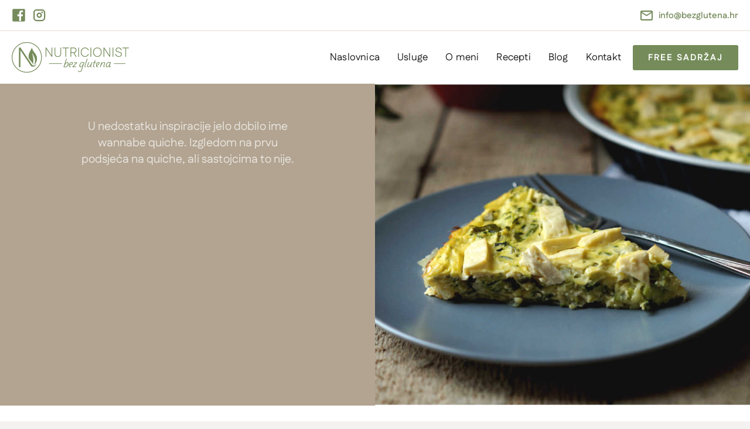

--- FILE ---
content_type: text/html; charset=UTF-8
request_url: https://www.bezglutena.hr/recept/wannabe-quiche/
body_size: 26121
content:
<!doctype html>
<html lang="hr">
<head>
<meta charset="UTF-8">
<meta name="viewport" content="width=device-width, initial-scale=1">
<link rel="profile" href="https://gmpg.org/xfn/11">
<meta name='robots' content='index, follow, max-image-preview:large, max-snippet:-1, max-video-preview:-1' />
<style>img:is([sizes="auto" i], [sizes^="auto," i]) { contain-intrinsic-size: 3000px 1500px }</style>
<script id="cookieyes" type="text/javascript" src="https://cdn-cookieyes.com/client_data/1393ea51cac24b27d8139f87/script.js"></script>
<!-- This site is optimized with the Yoast SEO plugin v26.3 - https://yoast.com/wordpress/plugins/seo/ -->
<title>Wannabe quiche &#8211; Bez glutena</title>
<link rel="canonical" href="https://www.bezglutena.hr/recept/wannabe-quiche/" />
<meta property="og:locale" content="hr_HR" />
<meta property="og:type" content="article" />
<meta property="og:title" content="Wannabe quiche &#8211; Bez glutena" />
<meta property="og:url" content="https://www.bezglutena.hr/recept/wannabe-quiche/" />
<meta property="og:site_name" content="Bez glutena" />
<meta property="article:publisher" content="https://www.facebook.com/BezGlutenaHr" />
<meta property="article:modified_time" content="2017-10-27T21:54:55+00:00" />
<meta property="og:image" content="https://www.bezglutena.hr/wp-content/uploads/2017/10/wannabe_quiche.jpg" />
<meta property="og:image:width" content="1024" />
<meta property="og:image:height" content="768" />
<meta property="og:image:type" content="image/jpeg" />
<meta name="twitter:card" content="summary_large_image" />
<meta name="twitter:site" content="@BezGlutenaHr" />
<meta name="twitter:label1" content="Procijenjeno vrijeme čitanja" />
<meta name="twitter:data1" content="1 minuta" />
<script type="application/ld+json" class="yoast-schema-graph">{"@context":"https://schema.org","@graph":[{"@type":"WebPage","@id":"https://www.bezglutena.hr/recept/wannabe-quiche/","url":"https://www.bezglutena.hr/recept/wannabe-quiche/","name":"Wannabe quiche &#8211; Bez glutena","isPartOf":{"@id":"https://www.bezglutena.hr/#website"},"primaryImageOfPage":{"@id":"https://www.bezglutena.hr/recept/wannabe-quiche/#primaryimage"},"image":{"@id":"https://www.bezglutena.hr/recept/wannabe-quiche/#primaryimage"},"thumbnailUrl":"https://www.bezglutena.hr/wp-content/uploads/2017/10/wannabe_quiche.jpg","datePublished":"2017-10-19T21:07:19+00:00","dateModified":"2017-10-27T21:54:55+00:00","breadcrumb":{"@id":"https://www.bezglutena.hr/recept/wannabe-quiche/#breadcrumb"},"inLanguage":"hr","potentialAction":[{"@type":"ReadAction","target":["https://www.bezglutena.hr/recept/wannabe-quiche/"]}]},{"@type":"ImageObject","inLanguage":"hr","@id":"https://www.bezglutena.hr/recept/wannabe-quiche/#primaryimage","url":"https://www.bezglutena.hr/wp-content/uploads/2017/10/wannabe_quiche.jpg","contentUrl":"https://www.bezglutena.hr/wp-content/uploads/2017/10/wannabe_quiche.jpg","width":1024,"height":768},{"@type":"BreadcrumbList","@id":"https://www.bezglutena.hr/recept/wannabe-quiche/#breadcrumb","itemListElement":[{"@type":"ListItem","position":1,"name":"Početna stranica","item":"https://www.bezglutena.hr/"},{"@type":"ListItem","position":2,"name":"Recepti","item":"https://www.bezglutena.hr/recept/"},{"@type":"ListItem","position":3,"name":"Wannabe quiche"}]},{"@type":"WebSite","@id":"https://www.bezglutena.hr/#website","url":"https://www.bezglutena.hr/","name":"Bez glutena","description":"Nutricionist bez glutena i ostalih alergena. Hrana za bolji osjećaj.","potentialAction":[{"@type":"SearchAction","target":{"@type":"EntryPoint","urlTemplate":"https://www.bezglutena.hr/?s={search_term_string}"},"query-input":{"@type":"PropertyValueSpecification","valueRequired":true,"valueName":"search_term_string"}}],"inLanguage":"hr"}]}</script>
<!-- / Yoast SEO plugin. -->
<link rel='dns-prefetch' href='//www.googletagmanager.com' />
<link rel='dns-prefetch' href='//fonts.googleapis.com' />
<link rel="alternate" type="application/rss+xml" title="Bez glutena &raquo; Kanal" href="https://www.bezglutena.hr/feed/" />
<link rel="alternate" type="application/rss+xml" title="Bez glutena &raquo; Kanal komentara" href="https://www.bezglutena.hr/comments/feed/" />
<link rel="alternate" type="text/calendar" title="Bez glutena &raquo; iCal Feed" href="https://www.bezglutena.hr/events/?ical=1" />
<link rel="alternate" type="application/rss+xml" title="Bez glutena &raquo; Wannabe quiche Kanal komentara" href="https://www.bezglutena.hr/recept/wannabe-quiche/feed/" />
<!-- This site uses the Google Analytics by MonsterInsights plugin v9.11.0 - Using Analytics tracking - https://www.monsterinsights.com/ -->
<script src="//www.googletagmanager.com/gtag/js?id=G-BVRXHZFELR"  data-cfasync="false" data-wpfc-render="false" async></script>
<script data-cfasync="false" data-wpfc-render="false">
var mi_version = '9.11.0';
var mi_track_user = true;
var mi_no_track_reason = '';
var MonsterInsightsDefaultLocations = {"page_location":"https:\/\/www.bezglutena.hr\/recept\/wannabe-quiche\/","page_referrer":"https:\/\/www.bezglutena.hr\/recepti\/"};
if ( typeof MonsterInsightsPrivacyGuardFilter === 'function' ) {
var MonsterInsightsLocations = (typeof MonsterInsightsExcludeQuery === 'object') ? MonsterInsightsPrivacyGuardFilter( MonsterInsightsExcludeQuery ) : MonsterInsightsPrivacyGuardFilter( MonsterInsightsDefaultLocations );
} else {
var MonsterInsightsLocations = (typeof MonsterInsightsExcludeQuery === 'object') ? MonsterInsightsExcludeQuery : MonsterInsightsDefaultLocations;
}
var disableStrs = [
'ga-disable-G-BVRXHZFELR',
];
/* Function to detect opted out users */
function __gtagTrackerIsOptedOut() {
for (var index = 0; index < disableStrs.length; index++) {
if (document.cookie.indexOf(disableStrs[index] + '=true') > -1) {
return true;
}
}
return false;
}
/* Disable tracking if the opt-out cookie exists. */
if (__gtagTrackerIsOptedOut()) {
for (var index = 0; index < disableStrs.length; index++) {
window[disableStrs[index]] = true;
}
}
/* Opt-out function */
function __gtagTrackerOptout() {
for (var index = 0; index < disableStrs.length; index++) {
document.cookie = disableStrs[index] + '=true; expires=Thu, 31 Dec 2099 23:59:59 UTC; path=/';
window[disableStrs[index]] = true;
}
}
if ('undefined' === typeof gaOptout) {
function gaOptout() {
__gtagTrackerOptout();
}
}
window.dataLayer = window.dataLayer || [];
window.MonsterInsightsDualTracker = {
helpers: {},
trackers: {},
};
if (mi_track_user) {
function __gtagDataLayer() {
dataLayer.push(arguments);
}
function __gtagTracker(type, name, parameters) {
if (!parameters) {
parameters = {};
}
if (parameters.send_to) {
__gtagDataLayer.apply(null, arguments);
return;
}
if (type === 'event') {
parameters.send_to = monsterinsights_frontend.v4_id;
var hookName = name;
if (typeof parameters['event_category'] !== 'undefined') {
hookName = parameters['event_category'] + ':' + name;
}
if (typeof MonsterInsightsDualTracker.trackers[hookName] !== 'undefined') {
MonsterInsightsDualTracker.trackers[hookName](parameters);
} else {
__gtagDataLayer('event', name, parameters);
}
} else {
__gtagDataLayer.apply(null, arguments);
}
}
__gtagTracker('js', new Date());
__gtagTracker('set', {
'developer_id.dZGIzZG': true,
});
if ( MonsterInsightsLocations.page_location ) {
__gtagTracker('set', MonsterInsightsLocations);
}
__gtagTracker('config', 'G-BVRXHZFELR', {"forceSSL":"true"} );
window.gtag = __gtagTracker;										(function () {
/* https://developers.google.com/analytics/devguides/collection/analyticsjs/ */
/* ga and __gaTracker compatibility shim. */
var noopfn = function () {
return null;
};
var newtracker = function () {
return new Tracker();
};
var Tracker = function () {
return null;
};
var p = Tracker.prototype;
p.get = noopfn;
p.set = noopfn;
p.send = function () {
var args = Array.prototype.slice.call(arguments);
args.unshift('send');
__gaTracker.apply(null, args);
};
var __gaTracker = function () {
var len = arguments.length;
if (len === 0) {
return;
}
var f = arguments[len - 1];
if (typeof f !== 'object' || f === null || typeof f.hitCallback !== 'function') {
if ('send' === arguments[0]) {
var hitConverted, hitObject = false, action;
if ('event' === arguments[1]) {
if ('undefined' !== typeof arguments[3]) {
hitObject = {
'eventAction': arguments[3],
'eventCategory': arguments[2],
'eventLabel': arguments[4],
'value': arguments[5] ? arguments[5] : 1,
}
}
}
if ('pageview' === arguments[1]) {
if ('undefined' !== typeof arguments[2]) {
hitObject = {
'eventAction': 'page_view',
'page_path': arguments[2],
}
}
}
if (typeof arguments[2] === 'object') {
hitObject = arguments[2];
}
if (typeof arguments[5] === 'object') {
Object.assign(hitObject, arguments[5]);
}
if ('undefined' !== typeof arguments[1].hitType) {
hitObject = arguments[1];
if ('pageview' === hitObject.hitType) {
hitObject.eventAction = 'page_view';
}
}
if (hitObject) {
action = 'timing' === arguments[1].hitType ? 'timing_complete' : hitObject.eventAction;
hitConverted = mapArgs(hitObject);
__gtagTracker('event', action, hitConverted);
}
}
return;
}
function mapArgs(args) {
var arg, hit = {};
var gaMap = {
'eventCategory': 'event_category',
'eventAction': 'event_action',
'eventLabel': 'event_label',
'eventValue': 'event_value',
'nonInteraction': 'non_interaction',
'timingCategory': 'event_category',
'timingVar': 'name',
'timingValue': 'value',
'timingLabel': 'event_label',
'page': 'page_path',
'location': 'page_location',
'title': 'page_title',
'referrer' : 'page_referrer',
};
for (arg in args) {
if (!(!args.hasOwnProperty(arg) || !gaMap.hasOwnProperty(arg))) {
hit[gaMap[arg]] = args[arg];
} else {
hit[arg] = args[arg];
}
}
return hit;
}
try {
f.hitCallback();
} catch (ex) {
}
};
__gaTracker.create = newtracker;
__gaTracker.getByName = newtracker;
__gaTracker.getAll = function () {
return [];
};
__gaTracker.remove = noopfn;
__gaTracker.loaded = true;
window['__gaTracker'] = __gaTracker;
})();
} else {
console.log("");
(function () {
function __gtagTracker() {
return null;
}
window['__gtagTracker'] = __gtagTracker;
window['gtag'] = __gtagTracker;
})();
}
</script>
<!-- / Google Analytics by MonsterInsights -->
<!-- <link rel='stylesheet' id='dce-dynamic-visibility-style-css' href='https://www.bezglutena.hr/wp-content/plugins/dynamic-visibility-for-elementor/assets/css/dynamic-visibility.css?ver=6.0.1' media='all' /> -->
<!-- <link rel='stylesheet' id='wp-block-library-css' href='https://www.bezglutena.hr/wp-includes/css/dist/block-library/style.min.css?ver=6.8.3' media='all' /> -->
<link rel="stylesheet" type="text/css" href="//www.bezglutena.hr/wp-content/cache/wpfc-minified/l8p4cneb/6lphk.css" media="all"/>
<style id='global-styles-inline-css'>
:root{--wp--preset--aspect-ratio--square: 1;--wp--preset--aspect-ratio--4-3: 4/3;--wp--preset--aspect-ratio--3-4: 3/4;--wp--preset--aspect-ratio--3-2: 3/2;--wp--preset--aspect-ratio--2-3: 2/3;--wp--preset--aspect-ratio--16-9: 16/9;--wp--preset--aspect-ratio--9-16: 9/16;--wp--preset--color--black: #000000;--wp--preset--color--cyan-bluish-gray: #abb8c3;--wp--preset--color--white: #ffffff;--wp--preset--color--pale-pink: #f78da7;--wp--preset--color--vivid-red: #cf2e2e;--wp--preset--color--luminous-vivid-orange: #ff6900;--wp--preset--color--luminous-vivid-amber: #fcb900;--wp--preset--color--light-green-cyan: #7bdcb5;--wp--preset--color--vivid-green-cyan: #00d084;--wp--preset--color--pale-cyan-blue: #8ed1fc;--wp--preset--color--vivid-cyan-blue: #0693e3;--wp--preset--color--vivid-purple: #9b51e0;--wp--preset--gradient--vivid-cyan-blue-to-vivid-purple: linear-gradient(135deg,rgba(6,147,227,1) 0%,rgb(155,81,224) 100%);--wp--preset--gradient--light-green-cyan-to-vivid-green-cyan: linear-gradient(135deg,rgb(122,220,180) 0%,rgb(0,208,130) 100%);--wp--preset--gradient--luminous-vivid-amber-to-luminous-vivid-orange: linear-gradient(135deg,rgba(252,185,0,1) 0%,rgba(255,105,0,1) 100%);--wp--preset--gradient--luminous-vivid-orange-to-vivid-red: linear-gradient(135deg,rgba(255,105,0,1) 0%,rgb(207,46,46) 100%);--wp--preset--gradient--very-light-gray-to-cyan-bluish-gray: linear-gradient(135deg,rgb(238,238,238) 0%,rgb(169,184,195) 100%);--wp--preset--gradient--cool-to-warm-spectrum: linear-gradient(135deg,rgb(74,234,220) 0%,rgb(151,120,209) 20%,rgb(207,42,186) 40%,rgb(238,44,130) 60%,rgb(251,105,98) 80%,rgb(254,248,76) 100%);--wp--preset--gradient--blush-light-purple: linear-gradient(135deg,rgb(255,206,236) 0%,rgb(152,150,240) 100%);--wp--preset--gradient--blush-bordeaux: linear-gradient(135deg,rgb(254,205,165) 0%,rgb(254,45,45) 50%,rgb(107,0,62) 100%);--wp--preset--gradient--luminous-dusk: linear-gradient(135deg,rgb(255,203,112) 0%,rgb(199,81,192) 50%,rgb(65,88,208) 100%);--wp--preset--gradient--pale-ocean: linear-gradient(135deg,rgb(255,245,203) 0%,rgb(182,227,212) 50%,rgb(51,167,181) 100%);--wp--preset--gradient--electric-grass: linear-gradient(135deg,rgb(202,248,128) 0%,rgb(113,206,126) 100%);--wp--preset--gradient--midnight: linear-gradient(135deg,rgb(2,3,129) 0%,rgb(40,116,252) 100%);--wp--preset--font-size--small: 13px;--wp--preset--font-size--medium: 20px;--wp--preset--font-size--large: 36px;--wp--preset--font-size--x-large: 42px;--wp--preset--spacing--20: 0.44rem;--wp--preset--spacing--30: 0.67rem;--wp--preset--spacing--40: 1rem;--wp--preset--spacing--50: 1.5rem;--wp--preset--spacing--60: 2.25rem;--wp--preset--spacing--70: 3.38rem;--wp--preset--spacing--80: 5.06rem;--wp--preset--shadow--natural: 6px 6px 9px rgba(0, 0, 0, 0.2);--wp--preset--shadow--deep: 12px 12px 50px rgba(0, 0, 0, 0.4);--wp--preset--shadow--sharp: 6px 6px 0px rgba(0, 0, 0, 0.2);--wp--preset--shadow--outlined: 6px 6px 0px -3px rgba(255, 255, 255, 1), 6px 6px rgba(0, 0, 0, 1);--wp--preset--shadow--crisp: 6px 6px 0px rgba(0, 0, 0, 1);}:root { --wp--style--global--content-size: 800px;--wp--style--global--wide-size: 1200px; }:where(body) { margin: 0; }.wp-site-blocks > .alignleft { float: left; margin-right: 2em; }.wp-site-blocks > .alignright { float: right; margin-left: 2em; }.wp-site-blocks > .aligncenter { justify-content: center; margin-left: auto; margin-right: auto; }:where(.wp-site-blocks) > * { margin-block-start: 24px; margin-block-end: 0; }:where(.wp-site-blocks) > :first-child { margin-block-start: 0; }:where(.wp-site-blocks) > :last-child { margin-block-end: 0; }:root { --wp--style--block-gap: 24px; }:root :where(.is-layout-flow) > :first-child{margin-block-start: 0;}:root :where(.is-layout-flow) > :last-child{margin-block-end: 0;}:root :where(.is-layout-flow) > *{margin-block-start: 24px;margin-block-end: 0;}:root :where(.is-layout-constrained) > :first-child{margin-block-start: 0;}:root :where(.is-layout-constrained) > :last-child{margin-block-end: 0;}:root :where(.is-layout-constrained) > *{margin-block-start: 24px;margin-block-end: 0;}:root :where(.is-layout-flex){gap: 24px;}:root :where(.is-layout-grid){gap: 24px;}.is-layout-flow > .alignleft{float: left;margin-inline-start: 0;margin-inline-end: 2em;}.is-layout-flow > .alignright{float: right;margin-inline-start: 2em;margin-inline-end: 0;}.is-layout-flow > .aligncenter{margin-left: auto !important;margin-right: auto !important;}.is-layout-constrained > .alignleft{float: left;margin-inline-start: 0;margin-inline-end: 2em;}.is-layout-constrained > .alignright{float: right;margin-inline-start: 2em;margin-inline-end: 0;}.is-layout-constrained > .aligncenter{margin-left: auto !important;margin-right: auto !important;}.is-layout-constrained > :where(:not(.alignleft):not(.alignright):not(.alignfull)){max-width: var(--wp--style--global--content-size);margin-left: auto !important;margin-right: auto !important;}.is-layout-constrained > .alignwide{max-width: var(--wp--style--global--wide-size);}body .is-layout-flex{display: flex;}.is-layout-flex{flex-wrap: wrap;align-items: center;}.is-layout-flex > :is(*, div){margin: 0;}body .is-layout-grid{display: grid;}.is-layout-grid > :is(*, div){margin: 0;}body{padding-top: 0px;padding-right: 0px;padding-bottom: 0px;padding-left: 0px;}a:where(:not(.wp-element-button)){text-decoration: underline;}:root :where(.wp-element-button, .wp-block-button__link){background-color: #32373c;border-width: 0;color: #fff;font-family: inherit;font-size: inherit;line-height: inherit;padding: calc(0.667em + 2px) calc(1.333em + 2px);text-decoration: none;}.has-black-color{color: var(--wp--preset--color--black) !important;}.has-cyan-bluish-gray-color{color: var(--wp--preset--color--cyan-bluish-gray) !important;}.has-white-color{color: var(--wp--preset--color--white) !important;}.has-pale-pink-color{color: var(--wp--preset--color--pale-pink) !important;}.has-vivid-red-color{color: var(--wp--preset--color--vivid-red) !important;}.has-luminous-vivid-orange-color{color: var(--wp--preset--color--luminous-vivid-orange) !important;}.has-luminous-vivid-amber-color{color: var(--wp--preset--color--luminous-vivid-amber) !important;}.has-light-green-cyan-color{color: var(--wp--preset--color--light-green-cyan) !important;}.has-vivid-green-cyan-color{color: var(--wp--preset--color--vivid-green-cyan) !important;}.has-pale-cyan-blue-color{color: var(--wp--preset--color--pale-cyan-blue) !important;}.has-vivid-cyan-blue-color{color: var(--wp--preset--color--vivid-cyan-blue) !important;}.has-vivid-purple-color{color: var(--wp--preset--color--vivid-purple) !important;}.has-black-background-color{background-color: var(--wp--preset--color--black) !important;}.has-cyan-bluish-gray-background-color{background-color: var(--wp--preset--color--cyan-bluish-gray) !important;}.has-white-background-color{background-color: var(--wp--preset--color--white) !important;}.has-pale-pink-background-color{background-color: var(--wp--preset--color--pale-pink) !important;}.has-vivid-red-background-color{background-color: var(--wp--preset--color--vivid-red) !important;}.has-luminous-vivid-orange-background-color{background-color: var(--wp--preset--color--luminous-vivid-orange) !important;}.has-luminous-vivid-amber-background-color{background-color: var(--wp--preset--color--luminous-vivid-amber) !important;}.has-light-green-cyan-background-color{background-color: var(--wp--preset--color--light-green-cyan) !important;}.has-vivid-green-cyan-background-color{background-color: var(--wp--preset--color--vivid-green-cyan) !important;}.has-pale-cyan-blue-background-color{background-color: var(--wp--preset--color--pale-cyan-blue) !important;}.has-vivid-cyan-blue-background-color{background-color: var(--wp--preset--color--vivid-cyan-blue) !important;}.has-vivid-purple-background-color{background-color: var(--wp--preset--color--vivid-purple) !important;}.has-black-border-color{border-color: var(--wp--preset--color--black) !important;}.has-cyan-bluish-gray-border-color{border-color: var(--wp--preset--color--cyan-bluish-gray) !important;}.has-white-border-color{border-color: var(--wp--preset--color--white) !important;}.has-pale-pink-border-color{border-color: var(--wp--preset--color--pale-pink) !important;}.has-vivid-red-border-color{border-color: var(--wp--preset--color--vivid-red) !important;}.has-luminous-vivid-orange-border-color{border-color: var(--wp--preset--color--luminous-vivid-orange) !important;}.has-luminous-vivid-amber-border-color{border-color: var(--wp--preset--color--luminous-vivid-amber) !important;}.has-light-green-cyan-border-color{border-color: var(--wp--preset--color--light-green-cyan) !important;}.has-vivid-green-cyan-border-color{border-color: var(--wp--preset--color--vivid-green-cyan) !important;}.has-pale-cyan-blue-border-color{border-color: var(--wp--preset--color--pale-cyan-blue) !important;}.has-vivid-cyan-blue-border-color{border-color: var(--wp--preset--color--vivid-cyan-blue) !important;}.has-vivid-purple-border-color{border-color: var(--wp--preset--color--vivid-purple) !important;}.has-vivid-cyan-blue-to-vivid-purple-gradient-background{background: var(--wp--preset--gradient--vivid-cyan-blue-to-vivid-purple) !important;}.has-light-green-cyan-to-vivid-green-cyan-gradient-background{background: var(--wp--preset--gradient--light-green-cyan-to-vivid-green-cyan) !important;}.has-luminous-vivid-amber-to-luminous-vivid-orange-gradient-background{background: var(--wp--preset--gradient--luminous-vivid-amber-to-luminous-vivid-orange) !important;}.has-luminous-vivid-orange-to-vivid-red-gradient-background{background: var(--wp--preset--gradient--luminous-vivid-orange-to-vivid-red) !important;}.has-very-light-gray-to-cyan-bluish-gray-gradient-background{background: var(--wp--preset--gradient--very-light-gray-to-cyan-bluish-gray) !important;}.has-cool-to-warm-spectrum-gradient-background{background: var(--wp--preset--gradient--cool-to-warm-spectrum) !important;}.has-blush-light-purple-gradient-background{background: var(--wp--preset--gradient--blush-light-purple) !important;}.has-blush-bordeaux-gradient-background{background: var(--wp--preset--gradient--blush-bordeaux) !important;}.has-luminous-dusk-gradient-background{background: var(--wp--preset--gradient--luminous-dusk) !important;}.has-pale-ocean-gradient-background{background: var(--wp--preset--gradient--pale-ocean) !important;}.has-electric-grass-gradient-background{background: var(--wp--preset--gradient--electric-grass) !important;}.has-midnight-gradient-background{background: var(--wp--preset--gradient--midnight) !important;}.has-small-font-size{font-size: var(--wp--preset--font-size--small) !important;}.has-medium-font-size{font-size: var(--wp--preset--font-size--medium) !important;}.has-large-font-size{font-size: var(--wp--preset--font-size--large) !important;}.has-x-large-font-size{font-size: var(--wp--preset--font-size--x-large) !important;}
:root :where(.wp-block-pullquote){font-size: 1.5em;line-height: 1.6;}
</style>
<!-- <link rel='stylesheet' id='wpurp_style_minified-css' href='https://www.bezglutena.hr/wp-content/plugins/wp-ultimate-recipe-premium/core/assets/wpurp-public-forced.css?ver=3.11.1' media='all' /> -->
<!-- <link rel='stylesheet' id='wpurp_style1-css' href='https://www.bezglutena.hr/wp-content/plugins/wp-ultimate-recipe-premium/core/vendor/font-awesome/css/font-awesome.min.css?ver=3.11.1' media='all' /> -->
<link rel="stylesheet" type="text/css" href="//www.bezglutena.hr/wp-content/cache/wpfc-minified/q6lp2j00/6lphk.css" media="all"/>
<link rel='stylesheet' id='wpurp_style2-css' href='https://fonts.googleapis.com/css?family=Open+Sans&#038;ver=3.11.1' media='all' />
<!-- <link rel='stylesheet' id='wpurp_style3-css' href='https://www.bezglutena.hr/wp-content/plugins/wp-ultimate-recipe-premium/core/vendor/select2/select2.css?ver=3.11.1' media='all' /> -->
<!-- <link rel='stylesheet' id='wpupg_style1-css' href='https://www.bezglutena.hr/wp-content/plugins/wp-ultimate-recipe-premium/premium/vendor/wp-ultimate-post-grid-premium/core/css/filter.css?ver=2.7.1' media='all' /> -->
<!-- <link rel='stylesheet' id='wpupg_style2-css' href='https://www.bezglutena.hr/wp-content/plugins/wp-ultimate-recipe-premium/premium/vendor/wp-ultimate-post-grid-premium/core/css/pagination.css?ver=2.7.1' media='all' /> -->
<!-- <link rel='stylesheet' id='wpupg_style3-css' href='https://www.bezglutena.hr/wp-content/plugins/wp-ultimate-recipe-premium/premium/vendor/wp-ultimate-post-grid-premium/core/css/grid.css?ver=2.7.1' media='all' /> -->
<!-- <link rel='stylesheet' id='wpupg_style4-css' href='https://www.bezglutena.hr/wp-content/plugins/wp-ultimate-recipe-premium/premium/vendor/wp-ultimate-post-grid-premium/core/css/layout_base.css?ver=2.7.1' media='all' /> -->
<!-- <link rel='stylesheet' id='wpupg_style5-css' href='https://www.bezglutena.hr/wp-content/plugins/wp-ultimate-recipe-premium/premium/vendor/wp-ultimate-post-grid-premium/premium/addons/filter-dropdown/css/filter-dropdown.css?ver=2.7.1' media='all' /> -->
<!-- <link rel='stylesheet' id='wpupg_style6-css' href='https://www.bezglutena.hr/wp-content/plugins/wp-ultimate-recipe-premium/premium/vendor/wp-ultimate-post-grid-premium/core/vendor/select2/css/select2.css?ver=2.7.1' media='all' /> -->
<!-- <link rel='stylesheet' id='tribe-events-v2-single-skeleton-css' href='https://www.bezglutena.hr/wp-content/plugins/the-events-calendar/build/css/tribe-events-single-skeleton.css?ver=6.15.11' media='all' /> -->
<!-- <link rel='stylesheet' id='tribe-events-v2-single-skeleton-full-css' href='https://www.bezglutena.hr/wp-content/plugins/the-events-calendar/build/css/tribe-events-single-full.css?ver=6.15.11' media='all' /> -->
<!-- <link rel='stylesheet' id='tec-events-elementor-widgets-base-styles-css' href='https://www.bezglutena.hr/wp-content/plugins/the-events-calendar/build/css/integrations/plugins/elementor/widgets/widget-base.css?ver=6.15.11' media='all' /> -->
<!-- <link rel='stylesheet' id='hello-elementor-css' href='https://www.bezglutena.hr/wp-content/themes/hello-elementor/style.min.css?ver=3.3.0' media='all' /> -->
<!-- <link rel='stylesheet' id='hello-elementor-theme-style-css' href='https://www.bezglutena.hr/wp-content/themes/hello-elementor/theme.min.css?ver=3.3.0' media='all' /> -->
<!-- <link rel='stylesheet' id='hello-elementor-header-footer-css' href='https://www.bezglutena.hr/wp-content/themes/hello-elementor/header-footer.min.css?ver=3.3.0' media='all' /> -->
<!-- <link rel='stylesheet' id='elementor-frontend-css' href='https://www.bezglutena.hr/wp-content/plugins/elementor/assets/css/frontend.min.css?ver=3.33.1' media='all' /> -->
<link rel="stylesheet" type="text/css" href="//www.bezglutena.hr/wp-content/cache/wpfc-minified/7j6c91s8/6lphk.css" media="all"/>
<style id='elementor-frontend-inline-css'>
.elementor-11161 .elementor-element.elementor-element-80289dc:not(.elementor-motion-effects-element-type-background), .elementor-11161 .elementor-element.elementor-element-80289dc > .elementor-motion-effects-container > .elementor-motion-effects-layer{background-image:url("https://www.bezglutena.hr/wp-content/uploads/2017/10/wannabe_quiche.jpg");}
</style>
<!-- <link rel='stylesheet' id='widget-icon-list-css' href='https://www.bezglutena.hr/wp-content/plugins/elementor/assets/css/widget-icon-list.min.css?ver=3.33.1' media='all' /> -->
<!-- <link rel='stylesheet' id='widget-search-css' href='https://www.bezglutena.hr/wp-content/plugins/elementor-pro/assets/css/widget-search.min.css?ver=3.28.2' media='all' /> -->
<!-- <link rel='stylesheet' id='widget-image-css' href='https://www.bezglutena.hr/wp-content/plugins/elementor/assets/css/widget-image.min.css?ver=3.33.1' media='all' /> -->
<!-- <link rel='stylesheet' id='widget-nav-menu-css' href='https://www.bezglutena.hr/wp-content/plugins/elementor-pro/assets/css/widget-nav-menu.min.css?ver=3.28.2' media='all' /> -->
<!-- <link rel='stylesheet' id='widget-heading-css' href='https://www.bezglutena.hr/wp-content/plugins/elementor/assets/css/widget-heading.min.css?ver=3.33.1' media='all' /> -->
<!-- <link rel='stylesheet' id='widget-form-css' href='https://www.bezglutena.hr/wp-content/plugins/elementor-pro/assets/css/widget-form.min.css?ver=3.28.2' media='all' /> -->
<!-- <link rel='stylesheet' id='e-animation-fadeIn-css' href='https://www.bezglutena.hr/wp-content/plugins/elementor/assets/lib/animations/styles/fadeIn.min.css?ver=3.33.1' media='all' /> -->
<!-- <link rel='stylesheet' id='widget-spacer-css' href='https://www.bezglutena.hr/wp-content/plugins/elementor/assets/css/widget-spacer.min.css?ver=3.33.1' media='all' /> -->
<!-- <link rel='stylesheet' id='widget-loop-common-css' href='https://www.bezglutena.hr/wp-content/plugins/elementor-pro/assets/css/widget-loop-common.min.css?ver=3.28.2' media='all' /> -->
<!-- <link rel='stylesheet' id='widget-loop-grid-css' href='https://www.bezglutena.hr/wp-content/plugins/elementor-pro/assets/css/widget-loop-grid.min.css?ver=3.28.2' media='all' /> -->
<!-- <link rel='stylesheet' id='e-popup-css' href='https://www.bezglutena.hr/wp-content/plugins/elementor-pro/assets/css/conditionals/popup.min.css?ver=3.28.2' media='all' /> -->
<!-- <link rel='stylesheet' id='elementor-icons-css' href='https://www.bezglutena.hr/wp-content/plugins/elementor/assets/lib/eicons/css/elementor-icons.min.css?ver=5.44.0' media='all' /> -->
<link rel="stylesheet" type="text/css" href="//www.bezglutena.hr/wp-content/cache/wpfc-minified/2f46om5z/6lphk.css" media="all"/>
<link rel='stylesheet' id='elementor-post-4490-css' href='https://www.bezglutena.hr/wp-content/uploads/elementor/css/post-4490.css?ver=1767270236' media='all' />
<!-- <link rel='stylesheet' id='font-awesome-5-all-css' href='https://www.bezglutena.hr/wp-content/plugins/elementor/assets/lib/font-awesome/css/all.min.css?ver=3.33.1' media='all' /> -->
<!-- <link rel='stylesheet' id='font-awesome-4-shim-css' href='https://www.bezglutena.hr/wp-content/plugins/elementor/assets/lib/font-awesome/css/v4-shims.min.css?ver=3.33.1' media='all' /> -->
<link rel="stylesheet" type="text/css" href="//www.bezglutena.hr/wp-content/cache/wpfc-minified/kqambtdu/6lphk.css" media="all"/>
<link rel='stylesheet' id='elementor-post-11088-css' href='https://www.bezglutena.hr/wp-content/uploads/elementor/css/post-11088.css?ver=1767270237' media='all' />
<link rel='stylesheet' id='elementor-post-11292-css' href='https://www.bezglutena.hr/wp-content/uploads/elementor/css/post-11292.css?ver=1767270237' media='all' />
<link rel='stylesheet' id='elementor-post-11161-css' href='https://www.bezglutena.hr/wp-content/uploads/elementor/css/post-11161.css?ver=1767272351' media='all' />
<link rel='stylesheet' id='elementor-post-11814-css' href='https://www.bezglutena.hr/wp-content/uploads/elementor/css/post-11814.css?ver=1767270237' media='all' />
<link rel='stylesheet' id='elementor-post-11784-css' href='https://www.bezglutena.hr/wp-content/uploads/elementor/css/post-11784.css?ver=1767270237' media='all' />
<!-- <link rel='stylesheet' id='elementor-icons-shared-0-css' href='https://www.bezglutena.hr/wp-content/plugins/elementor/assets/lib/font-awesome/css/fontawesome.min.css?ver=5.15.3' media='all' /> -->
<!-- <link rel='stylesheet' id='elementor-icons-fa-solid-css' href='https://www.bezglutena.hr/wp-content/plugins/elementor/assets/lib/font-awesome/css/solid.min.css?ver=5.15.3' media='all' /> -->
<link rel="stylesheet" type="text/css" href="//www.bezglutena.hr/wp-content/cache/wpfc-minified/20h6pil2/6lphk.css" media="all"/>
<script src='//www.bezglutena.hr/wp-content/cache/wpfc-minified/g4nbh5i5/6lphk.js' type="text/javascript"></script>
<!-- <script src="https://www.bezglutena.hr/wp-content/plugins/google-analytics-for-wordpress/assets/js/frontend-gtag.min.js?ver=9.11.0" id="monsterinsights-frontend-script-js" async data-wp-strategy="async"></script> -->
<script data-cfasync="false" data-wpfc-render="false" id='monsterinsights-frontend-script-js-extra'>var monsterinsights_frontend = {"js_events_tracking":"true","download_extensions":"doc,pdf,ppt,zip,xls,docx,pptx,xlsx","inbound_paths":"[]","home_url":"https:\/\/www.bezglutena.hr","hash_tracking":"false","v4_id":"G-BVRXHZFELR"};</script>
<script src='//www.bezglutena.hr/wp-content/cache/wpfc-minified/qvfhyhxl/6lphk.js' type="text/javascript"></script>
<!-- <script src="https://www.bezglutena.hr/wp-includes/js/jquery/jquery.min.js?ver=3.7.1" id="jquery-core-js"></script> -->
<!-- <script src="https://www.bezglutena.hr/wp-includes/js/jquery/jquery-migrate.min.js?ver=3.4.1" id="jquery-migrate-js"></script> -->
<!-- <script src="https://www.bezglutena.hr/wp-content/plugins/elementor/assets/lib/font-awesome/js/v4-shims.min.js?ver=3.33.1" id="font-awesome-4-shim-js"></script> -->
<!-- Google tag (gtag.js) snippet added by Site Kit -->
<!-- Google Analytics snippet added by Site Kit -->
<script src="https://www.googletagmanager.com/gtag/js?id=GT-5NTJ3X" id="google_gtagjs-js" async></script>
<script id="google_gtagjs-js-after">
window.dataLayer = window.dataLayer || [];function gtag(){dataLayer.push(arguments);}
gtag("set","linker",{"domains":["www.bezglutena.hr"]});
gtag("js", new Date());
gtag("set", "developer_id.dZTNiMT", true);
gtag("config", "GT-5NTJ3X");
window._googlesitekit = window._googlesitekit || {}; window._googlesitekit.throttledEvents = []; window._googlesitekit.gtagEvent = (name, data) => { var key = JSON.stringify( { name, data } ); if ( !! window._googlesitekit.throttledEvents[ key ] ) { return; } window._googlesitekit.throttledEvents[ key ] = true; setTimeout( () => { delete window._googlesitekit.throttledEvents[ key ]; }, 5 ); gtag( "event", name, { ...data, event_source: "site-kit" } ); };
</script>
<link rel="https://api.w.org/" href="https://www.bezglutena.hr/wp-json/" /><link rel="alternate" title="JSON" type="application/json" href="https://www.bezglutena.hr/wp-json/wp/v2/recipe/404" /><link rel="EditURI" type="application/rsd+xml" title="RSD" href="https://www.bezglutena.hr/xmlrpc.php?rsd" />
<meta name="generator" content="WordPress 6.8.3" />
<link rel='shortlink' href='https://www.bezglutena.hr/?p=404' />
<link rel="alternate" title="oEmbed (JSON)" type="application/json+oembed" href="https://www.bezglutena.hr/wp-json/oembed/1.0/embed?url=https%3A%2F%2Fwww.bezglutena.hr%2Frecept%2Fwannabe-quiche%2F" />
<link rel="alternate" title="oEmbed (XML)" type="text/xml+oembed" href="https://www.bezglutena.hr/wp-json/oembed/1.0/embed?url=https%3A%2F%2Fwww.bezglutena.hr%2Frecept%2Fwannabe-quiche%2F&#038;format=xml" />
<meta name="generator" content="Site Kit by Google 1.168.0" /><style type="text/css">.wpupg-grid { transition: height 0.8s; }</style><meta name="tec-api-version" content="v1"><meta name="tec-api-origin" content="https://www.bezglutena.hr"><link rel="alternate" href="https://www.bezglutena.hr/wp-json/tribe/events/v1/" /><meta name="generator" content="Elementor 3.33.1; features: additional_custom_breakpoints; settings: css_print_method-external, google_font-enabled, font_display-auto">
<!-- Meta Pixel Code -->
<script type='text/javascript'>
!function(f,b,e,v,n,t,s){if(f.fbq)return;n=f.fbq=function(){n.callMethod?
n.callMethod.apply(n,arguments):n.queue.push(arguments)};if(!f._fbq)f._fbq=n;
n.push=n;n.loaded=!0;n.version='2.0';n.queue=[];t=b.createElement(e);t.async=!0;
t.src=v;s=b.getElementsByTagName(e)[0];s.parentNode.insertBefore(t,s)}(window,
document,'script','https://connect.facebook.net/en_US/fbevents.js');
</script>
<!-- End Meta Pixel Code -->
<script type='text/javascript'>var url = window.location.origin + '?ob=open-bridge';
fbq('set', 'openbridge', '1059719597545134', url);
fbq('init', '1059719597545134', {}, {
"agent": "wordpress-6.8.3-4.1.5"
})</script><script type='text/javascript'>
fbq('track', 'PageView', []);
</script>			<style>
.e-con.e-parent:nth-of-type(n+4):not(.e-lazyloaded):not(.e-no-lazyload),
.e-con.e-parent:nth-of-type(n+4):not(.e-lazyloaded):not(.e-no-lazyload) * {
background-image: none !important;
}
@media screen and (max-height: 1024px) {
.e-con.e-parent:nth-of-type(n+3):not(.e-lazyloaded):not(.e-no-lazyload),
.e-con.e-parent:nth-of-type(n+3):not(.e-lazyloaded):not(.e-no-lazyload) * {
background-image: none !important;
}
}
@media screen and (max-height: 640px) {
.e-con.e-parent:nth-of-type(n+2):not(.e-lazyloaded):not(.e-no-lazyload),
.e-con.e-parent:nth-of-type(n+2):not(.e-lazyloaded):not(.e-no-lazyload) * {
background-image: none !important;
}
}
</style>
<style type="text/css">.select2wpupg-selection, .select2wpupg-dropdown { border-color: #AAAAAA!important; }.select2wpupg-selection__arrow b { border-top-color: #AAAAAA!important; }.select2wpupg-container--open .select2wpupg-selection__arrow b { border-bottom-color: #AAAAAA!important; }.select2wpupg-selection__placeholder, .select2wpupg-search__field, .select2wpupg-selection__rendered, .select2wpupg-results__option { color: #444444!important; }.select2wpupg-search__field::-webkit-input-placeholder { color: #444444!important; }.select2wpupg-search__field:-moz-placeholder { color: #444444!important; }.select2wpupg-search__field::-moz-placeholder { color: #444444!important; }.select2wpupg-search__field:-ms-input-placeholder { color: #444444!important; }.select2wpupg-results__option--highlighted { color: #FFFFFF!important; background-color: #5897FB!important; }</style><link rel="icon" href="https://www.bezglutena.hr/wp-content/uploads/2024/11/cropped-android-chrome-512x512-1-32x32.png" sizes="32x32" />
<link rel="icon" href="https://www.bezglutena.hr/wp-content/uploads/2024/11/cropped-android-chrome-512x512-1-192x192.png" sizes="192x192" />
<link rel="apple-touch-icon" href="https://www.bezglutena.hr/wp-content/uploads/2024/11/cropped-android-chrome-512x512-1-180x180.png" />
<meta name="msapplication-TileImage" content="https://www.bezglutena.hr/wp-content/uploads/2024/11/cropped-android-chrome-512x512-1-270x270.png" />
</head>
<body class="wp-singular recipe-template-default single single-recipe postid-404 wp-custom-logo wp-embed-responsive wp-theme-hello-elementor tribe-no-js theme-default elementor-default elementor-kit-4490 elementor-page-11161">
<!-- Meta Pixel Code -->
<noscript>
<img height="1" width="1" style="display:none" alt="fbpx"
src="https://www.facebook.com/tr?id=1059719597545134&ev=PageView&noscript=1" />
</noscript>
<!-- End Meta Pixel Code -->
<a class="skip-link screen-reader-text" href="#content">Idi na sadržaj</a>
<div data-elementor-type="header" data-elementor-id="11088" class="elementor elementor-11088 elementor-location-header" data-elementor-post-type="elementor_library">
<header class="elementor-element elementor-element-8977e1a e-con-full e-flex e-con e-parent" data-id="8977e1a" data-element_type="container" data-settings="{&quot;background_background&quot;:&quot;classic&quot;}">
<div class="elementor-element elementor-element-4b012f9 e-flex e-con-boxed e-con e-child" data-id="4b012f9" data-element_type="container">
<div class="e-con-inner">
<div class="elementor-element elementor-element-8a98a9d e-flex e-con-boxed e-con e-child" data-id="8a98a9d" data-element_type="container">
<div class="e-con-inner">
<div class="elementor-element elementor-element-9f573a4 elementor-icon-list--layout-inline elementor-list-item-link-full_width elementor-widget elementor-widget-icon-list" data-id="9f573a4" data-element_type="widget" data-widget_type="icon-list.default">
<div class="elementor-widget-container">
<ul class="elementor-icon-list-items elementor-inline-items">
<li class="elementor-icon-list-item elementor-inline-item">
<a href="https://www.facebook.com/BezGlutenaHr" target="_blank">
<span class="elementor-icon-list-icon">
<svg xmlns="http://www.w3.org/2000/svg" viewBox="0 0 56 56"><path d="M3 7.007A4.007 4.007 0 0 1 7.007 3h41.986A4.007 4.007 0 0 1 53 7.007v41.986A4.007 4.007 0 0 1 48.993 53H7.007A4.007 4.007 0 0 1 3 48.993zM37.28 51V31.842h6.486l.971-7.466H37.28v-4.767c0-2.162.605-3.635 3.732-3.635L45 15.972V9.294C44.31 9.204 41.943 9 39.189 9c-5.75 0-9.686 3.48-9.686 9.87v5.506H23v7.466h6.503V51z"></path></svg>						</span>
<span class="elementor-icon-list-text"></span>
</a>
</li>
<li class="elementor-icon-list-item elementor-inline-item">
<a href="https://www.instagram.com/bezglutena.hr/" target="_blank">
<span class="elementor-icon-list-icon">
<svg xmlns="http://www.w3.org/2000/svg" viewBox="0 0 256 256"><path d="M128 80a48 48 0 1 0 48 48 48.05 48.05 0 0 0-48-48m0 72a24 24 0 1 1 24-24 24 24 0 0 1-24 24m48-132H80a60.07 60.07 0 0 0-60 60v96a60.07 60.07 0 0 0 60 60h96a60.07 60.07 0 0 0 60-60V80a60.07 60.07 0 0 0-60-60m36 156a36 36 0 0 1-36 36H80a36 36 0 0 1-36-36V80a36 36 0 0 1 36-36h96a36 36 0 0 1 36 36ZM196 76a16 16 0 1 1-16-16 16 16 0 0 1 16 16"></path></svg>						</span>
<span class="elementor-icon-list-text"></span>
</a>
</li>
</ul>
</div>
</div>
</div>
</div>
<div class="elementor-element elementor-element-7bc8056 e-flex e-con-boxed e-con e-child" data-id="7bc8056" data-element_type="container">
<div class="e-con-inner">
<div class="elementor-element elementor-element-5be459e elementor-widget elementor-widget-search" data-id="5be459e" data-element_type="widget" data-settings="{&quot;submit_trigger&quot;:&quot;click_submit&quot;,&quot;pagination_type_options&quot;:&quot;none&quot;}" data-widget_type="search.default">
<div class="elementor-widget-container">
<search class="e-search hidden" role="search">
<form class="e-search-form" action="https://www.bezglutena.hr" method="get">
<label class="e-search-label" for="search-5be459e">
<span class="elementor-screen-only">
Search					</span>
</label>
<div class="e-search-input-wrapper">
<input id="search-5be459e" placeholder="Pretraži..." class="e-search-input" type="search" name="s" value="" autocomplete="off" role="combobox" aria-autocomplete="list" aria-expanded="false" aria-controls="results-5be459e" aria-haspopup="listbox">
<i aria-hidden="true" class="fas fa-times"></i>										<output id="results-5be459e" class="e-search-results-container hide-loader" aria-live="polite" aria-atomic="true" aria-label="Results for search" tabindex="0">
<div class="e-search-results"></div>
</output>
</div>
<button class="e-search-submit  " type="submit">
<span class="">
Pretraži					</span>
</button>
<input type="hidden" name="e_search_props" value="5be459e-11088">
</form>
</search>
</div>
</div>
<div class="elementor-element elementor-element-fea8385 elementor-icon-list--layout-inline elementor-list-item-link-full_width elementor-widget elementor-widget-icon-list" data-id="fea8385" data-element_type="widget" data-widget_type="icon-list.default">
<div class="elementor-widget-container">
<ul class="elementor-icon-list-items elementor-inline-items">
<li class="elementor-icon-list-item elementor-inline-item">
<a href="mailto:info@bezglutena.hr" target="_blank">
<span class="elementor-icon-list-icon">
<svg xmlns="http://www.w3.org/2000/svg" viewBox="0 0 20 16"><path d="M2 16c-.55 0-1.02-.196-1.413-.588A1.926 1.926 0 0 1 0 14V2C0 1.45.196.98.588.587A1.926 1.926 0 0 1 2 0h16c.55 0 1.02.196 1.413.588C19.803.979 20 1.45 20 2v12c0 .55-.196 1.02-.587 1.412A1.926 1.926 0 0 1 18 16H2Zm8-7L2 4v10h16V4l-8 5Zm0-2 8-5H2l8 5ZM2.037 4V2v12V4Z"></path></svg>						</span>
<span class="elementor-icon-list-text">info@bezglutena.hr</span>
</a>
</li>
</ul>
</div>
</div>
</div>
</div>
</div>
</div>
<header class="elementor-element elementor-element-130e798 e-flex e-con-boxed e-con e-child" data-id="130e798" data-element_type="container" data-settings="{&quot;background_background&quot;:&quot;classic&quot;}">
<div class="e-con-inner">
<div class="elementor-element elementor-element-4d378be elementor-widget__width-auto elementor-widget elementor-widget-theme-site-logo elementor-widget-image" data-id="4d378be" data-element_type="widget" data-widget_type="theme-site-logo.default">
<div class="elementor-widget-container">
<a href="https://www.bezglutena.hr">
<img width="2176" height="560" src="https://www.bezglutena.hr/wp-content/uploads/2020/03/Logo-final-08.png" class="attachment-full size-full wp-image-10844" alt="" srcset="https://www.bezglutena.hr/wp-content/uploads/2020/03/Logo-final-08.png 2176w, https://www.bezglutena.hr/wp-content/uploads/2020/03/Logo-final-08-300x77.png 300w, https://www.bezglutena.hr/wp-content/uploads/2020/03/Logo-final-08-1024x264.png 1024w, https://www.bezglutena.hr/wp-content/uploads/2020/03/Logo-final-08-768x198.png 768w, https://www.bezglutena.hr/wp-content/uploads/2020/03/Logo-final-08-150x39.png 150w, https://www.bezglutena.hr/wp-content/uploads/2020/03/Logo-final-08-600x154.png 600w, https://www.bezglutena.hr/wp-content/uploads/2020/03/Logo-final-08-1536x395.png 1536w, https://www.bezglutena.hr/wp-content/uploads/2020/03/Logo-final-08-2048x527.png 2048w" sizes="(max-width: 2176px) 100vw, 2176px" data-id="10844" />				</a>
</div>
</div>
<div class="elementor-element elementor-element-4a663f2 elementor-nav-menu--dropdown-mobile elementor-nav-menu--stretch elementor-nav-menu__text-align-aside elementor-nav-menu--toggle elementor-nav-menu--burger elementor-widget elementor-widget-nav-menu" data-id="4a663f2" data-element_type="widget" data-settings="{&quot;full_width&quot;:&quot;stretch&quot;,&quot;layout&quot;:&quot;horizontal&quot;,&quot;submenu_icon&quot;:{&quot;value&quot;:&quot;&lt;i class=\&quot;fas fa-caret-down\&quot;&gt;&lt;\/i&gt;&quot;,&quot;library&quot;:&quot;fa-solid&quot;},&quot;toggle&quot;:&quot;burger&quot;}" data-widget_type="nav-menu.default">
<div class="elementor-widget-container">
<nav aria-label="Menu" class="elementor-nav-menu--main elementor-nav-menu__container elementor-nav-menu--layout-horizontal e--pointer-underline e--animation-none">
<ul id="menu-1-4a663f2" class="elementor-nav-menu"><li class="menu-item menu-item-type-custom menu-item-object-custom menu-item-home menu-item-10766"><a href="https://www.bezglutena.hr" class="elementor-item">Naslovnica</a></li>
<li class="menu-item menu-item-type-post_type menu-item-object-page menu-item-10792"><a href="https://www.bezglutena.hr/usluge/" class="elementor-item">Usluge</a></li>
<li class="menu-item menu-item-type-post_type menu-item-object-page menu-item-10767"><a href="https://www.bezglutena.hr/o-meni/" class="elementor-item">O meni</a></li>
<li class="menu-item menu-item-type-custom menu-item-object-custom menu-item-has-children menu-item-11597"><a class="elementor-item">Recepti</a>
<ul class="sub-menu elementor-nav-menu--dropdown">
<li class="menu-item menu-item-type-post_type menu-item-object-page menu-item-10893"><a href="https://www.bezglutena.hr/recepti/" class="elementor-sub-item">Svi recepti</a></li>
<li class="menu-item menu-item-type-custom menu-item-object-custom menu-item-11310"><a href="/recepti/?e-filter-0c4ed8f-category=dorucak" class="elementor-sub-item">Doručak</a></li>
<li class="menu-item menu-item-type-custom menu-item-object-custom menu-item-11311"><a href="/recepti/?e-filter-0c4ed8f-category=glavna-jela" class="elementor-sub-item">Glavna jela</a></li>
<li class="menu-item menu-item-type-custom menu-item-object-custom menu-item-11312"><a href="/recepti/?e-filter-0c4ed8f-category=juhe-i-variva" class="elementor-sub-item">Juhe i variva</a></li>
<li class="menu-item menu-item-type-custom menu-item-object-custom menu-item-11313"><a href="/recepti/?e-filter-0c4ed8f-category=prilozi" class="elementor-sub-item">Prilozi</a></li>
<li class="menu-item menu-item-type-custom menu-item-object-custom menu-item-11314"><a href="/recepti/?e-filter-0c4ed8f-category=deserti" class="elementor-sub-item">Deserti</a></li>
<li class="menu-item menu-item-type-custom menu-item-object-custom menu-item-11315"><a href="/recepti/?e-filter-0c4ed8f-category=dorucak" class="elementor-sub-item">Ostalo</a></li>
</ul>
</li>
<li class="menu-item menu-item-type-post_type menu-item-object-page menu-item-10894"><a href="https://www.bezglutena.hr/blog/" class="elementor-item">Blog</a></li>
<li class="menu-item menu-item-type-post_type menu-item-object-page menu-item-10768"><a href="https://www.bezglutena.hr/kontakt/" class="elementor-item">Kontakt</a></li>
</ul>			</nav>
<div class="elementor-menu-toggle" role="button" tabindex="0" aria-label="Menu Toggle" aria-expanded="false">
<span class="elementor-menu-toggle__icon--open"><svg xmlns="http://www.w3.org/2000/svg" viewBox="0 0 20 15"><path d="M.9.269h18.2a.9.9 0 1 1 0 1.8H.9a.9.9 0 1 1 0-1.8Zm0 6.3h18.2a.9.9 0 1 1 0 1.8H.9a.9.9 0 1 1 0-1.8Zm0 6h18.2a.9.9 0 1 1 0 1.8H.9a.9.9 0 1 1 0-1.8Z"></path></svg></span><span class="elementor-menu-toggle__icon--close"><svg xmlns="http://www.w3.org/2000/svg" viewBox="0 0 20 15"><path d="M15.952 1.517a.903.903 0 0 1 .003 1.276l-4.697 4.718 4.51 4.685a.917.917 0 0 1-.013 1.285.883.883 0 0 1-1.248 0l-.012-.012-4.507-4.682-4.67 4.693a.898.898 0 0 1-1.27.003.903.903 0 0 1-.003-1.276L8.74 7.489 4.232 2.804a.917.917 0 0 1 .013-1.285.883.883 0 0 1 1.26.012l4.505 4.683 4.672-4.694a.898.898 0 0 1 1.27-.003Z"></path></svg></span>		</div>
<nav class="elementor-nav-menu--dropdown elementor-nav-menu__container" aria-hidden="true">
<ul id="menu-2-4a663f2" class="elementor-nav-menu"><li class="menu-item menu-item-type-custom menu-item-object-custom menu-item-home menu-item-10766"><a href="https://www.bezglutena.hr" class="elementor-item" tabindex="-1">Naslovnica</a></li>
<li class="menu-item menu-item-type-post_type menu-item-object-page menu-item-10792"><a href="https://www.bezglutena.hr/usluge/" class="elementor-item" tabindex="-1">Usluge</a></li>
<li class="menu-item menu-item-type-post_type menu-item-object-page menu-item-10767"><a href="https://www.bezglutena.hr/o-meni/" class="elementor-item" tabindex="-1">O meni</a></li>
<li class="menu-item menu-item-type-custom menu-item-object-custom menu-item-has-children menu-item-11597"><a class="elementor-item" tabindex="-1">Recepti</a>
<ul class="sub-menu elementor-nav-menu--dropdown">
<li class="menu-item menu-item-type-post_type menu-item-object-page menu-item-10893"><a href="https://www.bezglutena.hr/recepti/" class="elementor-sub-item" tabindex="-1">Svi recepti</a></li>
<li class="menu-item menu-item-type-custom menu-item-object-custom menu-item-11310"><a href="/recepti/?e-filter-0c4ed8f-category=dorucak" class="elementor-sub-item" tabindex="-1">Doručak</a></li>
<li class="menu-item menu-item-type-custom menu-item-object-custom menu-item-11311"><a href="/recepti/?e-filter-0c4ed8f-category=glavna-jela" class="elementor-sub-item" tabindex="-1">Glavna jela</a></li>
<li class="menu-item menu-item-type-custom menu-item-object-custom menu-item-11312"><a href="/recepti/?e-filter-0c4ed8f-category=juhe-i-variva" class="elementor-sub-item" tabindex="-1">Juhe i variva</a></li>
<li class="menu-item menu-item-type-custom menu-item-object-custom menu-item-11313"><a href="/recepti/?e-filter-0c4ed8f-category=prilozi" class="elementor-sub-item" tabindex="-1">Prilozi</a></li>
<li class="menu-item menu-item-type-custom menu-item-object-custom menu-item-11314"><a href="/recepti/?e-filter-0c4ed8f-category=deserti" class="elementor-sub-item" tabindex="-1">Deserti</a></li>
<li class="menu-item menu-item-type-custom menu-item-object-custom menu-item-11315"><a href="/recepti/?e-filter-0c4ed8f-category=dorucak" class="elementor-sub-item" tabindex="-1">Ostalo</a></li>
</ul>
</li>
<li class="menu-item menu-item-type-post_type menu-item-object-page menu-item-10894"><a href="https://www.bezglutena.hr/blog/" class="elementor-item" tabindex="-1">Blog</a></li>
<li class="menu-item menu-item-type-post_type menu-item-object-page menu-item-10768"><a href="https://www.bezglutena.hr/kontakt/" class="elementor-item" tabindex="-1">Kontakt</a></li>
</ul>			</nav>
</div>
</div>
<div class="elementor-element elementor-element-862c325 elementor-widget elementor-widget-button" data-id="862c325" data-element_type="widget" data-widget_type="button.default">
<div class="elementor-widget-container">
<div class="elementor-button-wrapper">
<a class="elementor-button elementor-button-link elementor-size-sm" href="/besplatni-sadrzaj/">
<span class="elementor-button-content-wrapper">
<span class="elementor-button-text">Free sadržaj</span>
</span>
</a>
</div>
</div>
</div>
</div>
</header>
</header>
</div>
<div data-elementor-type="single-post" data-elementor-id="11161" class="elementor elementor-11161 elementor-location-single post-404 recipe type-recipe status-publish has-post-thumbnail hentry category-glavna-jela category-ostalo category-prilozi tag-maslinovo-ulje tag-sir tag-tikvice ingredient-feta-sira ingredient-jaja ingredient-kiselog-vrhnja ingredient-krompira ingredient-maslinovog-ulja ingredient-mlada-luka ingredient-soli ingredient-tikvice rating-4-zvjezdice post type-post" data-elementor-post-type="elementor_library">
<div class="elementor-element elementor-element-d863eac e-con-full e-flex e-con e-parent" data-id="d863eac" data-element_type="container">
<div class="elementor-element elementor-element-0a13670 e-con-full e-flex e-con e-child" data-id="0a13670" data-element_type="container" data-settings="{&quot;background_background&quot;:&quot;classic&quot;}">
<div class="elementor-element elementor-element-190dd79 elementor-invisible elementor-widget elementor-widget-theme-post-title elementor-page-title elementor-widget-heading" data-id="190dd79" data-element_type="widget" data-settings="{&quot;_animation&quot;:&quot;fadeIn&quot;}" data-widget_type="theme-post-title.default">
<div class="elementor-widget-container">
<h1 class="elementor-heading-title elementor-size-default">Wannabe quiche</h1>				</div>
</div>
<div class="elementor-element elementor-element-bc563f5 elementor-widget elementor-widget-heading" data-id="bc563f5" data-element_type="widget" data-widget_type="heading.default">
<div class="elementor-widget-container">
<h2 class="elementor-heading-title elementor-size-default">U nedostatku inspiracije jelo dobilo ime wannabe quiche. Izgledom na prvu podsjeća na quiche, ali sastojcima to nije.</h2>				</div>
</div>
</div>
<div class="elementor-element elementor-element-80289dc e-con-full e-flex e-con e-child" data-id="80289dc" data-element_type="container" data-settings="{&quot;background_background&quot;:&quot;classic&quot;}">
<div class="elementor-element elementor-element-e6e8023 elementor-widget elementor-widget-spacer" data-id="e6e8023" data-element_type="widget" data-widget_type="spacer.default">
<div class="elementor-widget-container">
<div class="elementor-spacer">
<div class="elementor-spacer-inner"></div>
</div>
</div>
</div>
</div>
</div>
<div class="elementor-element elementor-element-6e382ea e-flex e-con-boxed e-con e-parent" data-id="6e382ea" data-element_type="container" data-settings="{&quot;background_background&quot;:&quot;classic&quot;}">
<div class="e-con-inner">
<div class="elementor-element elementor-element-7f10c51 e-con-full e-flex e-con e-child" data-id="7f10c51" data-element_type="container" data-settings="{&quot;background_background&quot;:&quot;classic&quot;}">
<div class="elementor-element elementor-element-d3bc4d7 elementor-widget elementor-widget-heading" data-id="d3bc4d7" data-element_type="widget" data-widget_type="heading.default">
<div class="elementor-widget-container">
<h2 class="elementor-heading-title elementor-size-default">Recept</h2>				</div>
</div>
</div>
<div class="elementor-element elementor-element-ecca5f2 elementor-widget elementor-widget-theme-post-content" data-id="ecca5f2" data-element_type="widget" data-widget_type="theme-post-content.default">
<div class="elementor-widget-container">
<script type="application/ld+json">{"@context":"http:\/\/schema.org\/","@type":"Recipe","name":"Wannabe quiche","author":{"@type":"Person","name":"Alisa Bunjevac"},"datePublished":"2017-10-19 22:07:19","image":"https:\/\/www.bezglutena.hr\/wp-content\/uploads\/2017\/10\/wannabe_quiche.jpg","description":"U nedostatku inspiracije jelo dobilo ime wannabe quiche. Izgledom na prvu podsje\u0107a na quiche, ali sastojcima to nije.","recipeYield":"4 osobe","prepTime":"PT10M","cookTime":"PT50M","recipeIngredient":["2 ju\u0161ne \u017elice maslinovog ulja","4  krompira","2 prstohvata soli","2  tikvice","2  mlada luka","4  jaja","200 ml kiselog vrhnja","100 g feta sira","2 prstohvata soli"],"recipeInstructions":["Oguliti krompir te na ga naribati. Posoliti i dodati maslinovo ulje te ga rasporediti na dno kalupa kojeg ste prethodno namazali sa maslinovim uljem.\u00a0","Staviti pe\u010di na 200\u00b0C 20 minuta.\u00a0","Naribati tikvice te ih posoliti da puste teku\u0107inu. Ocijediti teku\u0107inu i dodati sitno rezani mladi luk.\u00a0","Umutiti jaja sa kiselim vrhnjem i dodati tikvicama i mladom luku. Malo posoliti.\u00a0","Izvaditi krompir te preliti ga dobivenom smjesom. Na vrh dodati mrvljeni feta sir.\u00a0","Vratiti u pe\u0107nicu da se pe\u010de oko 30-40 minuta na 180\u00b0C.\u00a0","Pustiti da se malo ohladi prije rezanja i serviranja.\u00a0","Dobar tek!\u00a0"]}</script><div itemscope itemtype="http://schema.org/Recipe" id="wpurp-container-recipe-404" data-id="404" data-permalink="https://www.bezglutena.hr/recept/wannabe-quiche/" data-custom-link="" data-custom-link-behaviour="" data-image="https://www.bezglutena.hr/wp-content/uploads/2017/10/wannabe_quiche.jpg" data-servings-original="4" class="wpurp-container" style="margin:0 auto !important;padding-top:10px !important;padding-bottom:0px !important;padding-left:10px !important;padding-right:10px !important;max-width:600px !important;position:static !important;background-color:#ffffff !important;border-width:1px 0 0 0 !important;border-color:#aaaaaa !important;border-style:solid !important;vertical-align:inherit !important;font-size:14px !important;color:#1a1a1a !important;font-family:Open Sans, sans-serif !important;">
<meta itemprop="url" content="https://www.bezglutena.hr/recept/wannabe-quiche/" />
<meta itemprop="author" content="Alisa Bunjevac">
<meta itemprop="datePublished" content="2017-10-19 22:07:19">
<meta itemprop="recipeYield" content="4 osobe">
<div class="wpurp-rows" style="position:static !important;text-align:inherit !important;vertical-align:inherit !important;">
<div class="wpurp-rows-row" style="height:auto !important;">
<div class="wpurp-rows" style="position:static !important;text-align:inherit !important;vertical-align:inherit !important;">
<div class="wpurp-rows-row" style="height:auto !important;">
<span class="wpurp-box" style="float:right !important;margin-top:5px !important;margin-left:5px !important;position:static !important;text-align:inherit !important;vertical-align:inherit !important;">
<a href="https://www.bezglutena.hr/recept/wannabe-quiche/print" target="_blank" class="recipe-tooltip wpurp-recipe-print-button" style="color: #3498db !important;color: #3498db !important;margin-left:0px !important;margin-right:0px !important;position:static !important;text-align:inherit !important;vertical-align:inherit !important;font-size:20px !important;"><i class="fa fa-print"></i></a>
<div class="recipe-tooltip-content">
Ispiši recept</div>
</span>
<span class="wpurp-recipe-title" style="position:static !important;text-align:inherit !important;vertical-align:inherit !important;font-weight:bold !important;font-size:2em !important;" itemprop="name">Wannabe quiche</span><span class="wpurp-box" style="float:right !important;position:static !important;text-align:inherit !important;vertical-align:inherit !important;">
</span>
</div>
<div class="wpurp-rows-row" style="height:auto !important;">
<span class="wpurp-recipe-description" style="margin-top:10px !important;margin-bottom:10px !important;position:static !important;text-align:inherit !important;vertical-align:inherit !important;font-style: italic;" itemprop="description">U nedostatku inspiracije jelo dobilo ime wannabe quiche. Izgledom na prvu podsjeća na quiche, ali sastojcima to nije.</span>    </div>
</div>
</div>
<div class="wpurp-rows-row" style="height:auto !important;">
<div class="wpurp-responsive-mobile">
<div class="wpurp-columns" style="margin-top:10px !important;position:static !important;text-align:inherit !important;vertical-align:inherit !important;">
<div class="wpurp-rows-row">
<div class="wpurp-rows" style="margin-bottom:20px !important;position:static !important;text-align:center !important;vertical-align:inherit !important;">
<div class="wpurp-rows-row" style="height:auto !important;">
<div>
<img decoding="async" src="https://www.bezglutena.hr/wp-content/uploads/2017/10/wannabe_quiche-600x450.jpg" alt="" title="wannabe_quiche" class="wpurp-recipe-image" style="margin:0 auto !important;margin-bottom:0px !important;width:100% !important;height:100% !important;max-width:180px !important;max-height:180px !important;position:static !important;text-align:inherit !important;vertical-align:inherit !important;" />
</div>
</div>
<div class="wpurp-rows-row" style="height:auto !important;">
<div class="wpurp-rows" style="margin-top:5px !important;position:static !important;text-align:inherit !important;vertical-align:inherit !important;font-size:20px !important;color:#3498db !important;">
<div class="wpurp-rows-row" style="height:auto !important;">
<span class="wpurp-recipe-stars" style="margin-bottom:0px !important;position:static !important;text-align:inherit !important;vertical-align:inherit !important;"><div data-recipe-id="404" class="user-star-rating recipe-tooltip user-can-vote vote-attention" data-icon-full="fa-star" data-icon-half="fa-star-half-o" data-icon-empty="fa-star-o">
<i data-star-value="1" class="wpurp-star fa fa-star-o" data-original-icon="fa-star-o"></i><i data-star-value="2" class="wpurp-star fa fa-star-o" data-original-icon="fa-star-o"></i><i data-star-value="3" class="wpurp-star fa fa-star-o" data-original-icon="fa-star-o"></i><i data-star-value="4" class="wpurp-star fa fa-star-o" data-original-icon="fa-star-o"></i><i data-star-value="5" class="wpurp-star fa fa-star-o" data-original-icon="fa-star-o"></i></div>
<div class="recipe-tooltip-content">
<div class="user-rating-stats">
Votes: <span class="user-rating-votes">0</span><br/>
Rating: <span class="user-rating-rating">0</span><br/>
You: <span class="user-rating-current-rating"></span>    </div>
<div class="vote-attention-message">
Rate this recipe!    </div>
</div></span>    </div>
</div>
<div class="wpurp-rows" style="margin-top:5px !important;position:static !important;text-align:inherit !important;vertical-align:inherit !important;font-size:18px !important;color:#3498db !important;">
<div class="wpurp-rows-row" style="height:auto !important;">
<a href="#" class="recipe-tooltip wpurp-recipe-add-to-meal-plan" style="color: #3498db !important;position:static !important;text-align:inherit !important;vertical-align:inherit !important;" data-recipe-id="404"><i class="fa fa-calendar"></i></a>
<div class="recipe-tooltip-content">
<div class="tooltip-shown">
<span class="wpurp-meal-plan-button-text">Dodaj u svoj Plan prehrane:</span>
<input type="text" class="wpurp-meal-plan-button-date" value="2026-01-01">
<select class="wpurp-meal-plan-button-course">
<option value="0">Select Course to Add:</option>
<option value="Doručak">Doručak</option><option value="Ručak">Ručak</option><option value="Večera">Večera</option>        </select>
</div>
<div class="tooltip-alt">Recept je dodan u tvoj Plan prehrane</div>
</div>
</div>
</div>
</div>
</div>
</div>
<div class="wpurp-rows-row">
<div class="wpurp-rows" style="margin-top:0px !important;margin-bottom:25px !important;position:static !important;text-align:inherit !important;vertical-align:inherit !important;">
<div class="wpurp-rows-row" style="height:auto !important;">
<div class="wpurp-recipe-tags" style="position:static !important;text-align:inherit !important;vertical-align:inherit !important;">
</div>
</div>
</div>
<div class="wpurp-rows" style="margin-bottom:25px !important;position:static !important;text-align:inherit !important;vertical-align:inherit !important;">
<div class="wpurp-rows-row" style="height:auto !important;">
<table class="wpurp-columns" style="margin-top:0px !important;margin-bottom:5px !important;position:static !important;text-align:inherit !important;vertical-align:inherit !important;">
<tbody>
<tr>
<td style="vertical-align:top !important;text-align:inherit !important;width:50% !important;">
<span class="wpurp-icon" style="margin-right:0px !important;width:16px !important;height:16px !important;position:static !important;text-align:inherit !important;vertical-align:inherit !important;color:#3498db !important;"><svg class="nc-icon glyph" xmlns="http://www.w3.org/2000/svg" xmlns:xlink="http://www.w3.org/1999/xlink" x="0px" y="0px" width="100%" height="100%" viewBox="0 0 24 24"><g>
<path data-color="color-2" fill="%highlight_color%" d="M4.3,16.6l-2.2,2.2c-0.6,0.6-0.9,1.3-0.9,2.1c0,0.8,0.3,1.6,0.9,2.1s1.3,0.9,2.1,0.9
c0.8,0,1.6-0.3,2.1-0.9l2.2-2.2L4.3,16.6z"></path>
<path fill="%highlight_color%" d="M22.6,5.4l-3.5-3.5c-1.1-1.1-2.6-1.8-4.2-1.8s-3.1,0.6-4.2,1.8l-8.4,8.4c-0.4,0.4-0.4,1,0,1.4l7.1,7.1
C9.5,18.9,9.7,19,10,19c0,0,0,0,0,0c0.3,0,0.5-0.1,0.7-0.3L22.6,6.8C23,6.4,23,5.8,22.6,5.4z M9.2,14.6l-1.4-1.4l6.4-6.4l1.4,1.4
L9.2,14.6z"></path>
</g></svg></span> <span class="wpurp-title" style="position:static !important;text-align:inherit !important;vertical-align:inherit !important;font-weight:bold !important;line-height:16px !important;">Vrijeme pripreme</span>        </td>
<td style="vertical-align:top !important;text-align:inherit !important;width:auto !important;">
<span class="wpurp-recipe-prep-time" style="position:static !important;text-align:inherit !important;vertical-align:inherit !important;line-height:16px !important;">10</span> <span class="wpurp-recipe-prep-time-text" style="position:static !important;text-align:inherit !important;vertical-align:inherit !important;line-height:16px !important;">min</span>        </td>
</tr>
</tbody>
</table>
<table class="wpurp-columns" style="margin-top:0px !important;margin-bottom:5px !important;position:static !important;text-align:inherit !important;vertical-align:inherit !important;">
<tbody>
<tr>
<td style="vertical-align:top !important;text-align:inherit !important;width:50% !important;">
<span class="wpurp-icon" style="margin-right:0px !important;width:16px !important;height:16px !important;position:static !important;text-align:inherit !important;vertical-align:inherit !important;color:#3498db !important;"><svg class="nc-icon glyph" xmlns="http://www.w3.org/2000/svg" xmlns:xlink="http://www.w3.org/1999/xlink" x="0px" y="0px" width="100%" height="100%" viewBox="0 0 24 24"><g>
<path data-color="color-2" fill="%highlight_color%" d="M9,9c0.6,0,1-0.4,1-1V4c0-0.6-0.4-1-1-1S8,3.4,8,4v4C8,8.6,8.4,9,9,9z"></path>
<path data-color="color-2" fill="%highlight_color%" d="M4,12c0.6,0,1-0.4,1-1V7c0-0.6-0.4-1-1-1S3,6.4,3,7v4C3,11.6,3.4,12,4,12z"></path>
<path data-color="color-2" fill="%highlight_color%" d="M14,12c0.6,0,1-0.4,1-1V7c0-0.6-0.4-1-1-1s-1,0.4-1,1v4C13,11.6,13.4,12,14,12z"></path>
<path fill="%highlight_color%" d="M23,14h-5H1c-0.6,0-1,0.4-1,1v3c0,1.7,1.3,3,3,3h13c1.7,0,3-1.3,3-3v-1h4c0.6,0,1-0.4,1-1v-1
C24,14.4,23.6,14,23,14z"></path>
</g></svg></span> <span class="wpurp-title" style="position:static !important;text-align:inherit !important;vertical-align:inherit !important;font-weight:bold !important;line-height:16px !important;">Vrijeme kuhanja</span>        </td>
<td style="vertical-align:top !important;text-align:inherit !important;width:auto !important;">
<span class="wpurp-recipe-cook-time" style="position:static !important;text-align:inherit !important;vertical-align:inherit !important;line-height:16px !important;">50</span> <span class="wpurp-recipe-cook-time-text" style="position:static !important;text-align:inherit !important;vertical-align:inherit !important;line-height:16px !important;">min</span>        </td>
</tr>
</tbody>
</table>
<table class="wpurp-columns" style="margin-top:0px !important;margin-bottom:5px !important;position:static !important;text-align:inherit !important;vertical-align:inherit !important;">
<tbody>
<tr>
<td style="vertical-align:top !important;text-align:inherit !important;width:50% !important;">
<span class="wpurp-icon" style="margin-right:0px !important;width:16px !important;height:16px !important;position:static !important;text-align:inherit !important;vertical-align:inherit !important;color:#3498db !important;"><svg class="nc-icon glyph" xmlns="http://www.w3.org/2000/svg" xmlns:xlink="http://www.w3.org/1999/xlink" x="0px" y="0px" width="100%" height="100%" viewBox="0 0 24 24"><g>
<path data-color="color-2" fill="%highlight_color%" d="M16,16H8v-4h2v2h4v-2h2V16z"></path>
<path fill="%highlight_color%" d="M23,0H1C0.4,0,0,0.4,0,1v22c0,0.6,0.4,1,1,1h22c0.6,0,1-0.4,1-1V1C24,0.4,23.6,0,23,0z M10,3h4v2h-4V3z M4,3
h4v2H4V3z M20,20H4V8h16V20z M20,5h-4V3h4V5z"></path>
</g></svg></span> <span class="wpurp-title" style="position:static !important;text-align:inherit !important;vertical-align:inherit !important;font-weight:bold !important;line-height:16px !important;">Vrijeme čekanja</span>        </td>
<td style="vertical-align:top !important;text-align:inherit !important;width:auto !important;">
<span class="wpurp-recipe-passive-time" style="position:static !important;text-align:inherit !important;vertical-align:inherit !important;line-height:16px !important;">0</span> <span class="wpurp-recipe-passive-time-text" style="position:static !important;text-align:inherit !important;vertical-align:inherit !important;line-height:16px !important;">min</span>        </td>
</tr>
</tbody>
</table>
</div>
</div>
<div class="wpurp-rows" style="margin-bottom:25px !important;position:static !important;text-align:inherit !important;vertical-align:inherit !important;">
<div class="wpurp-rows-row" style="height:auto !important;">
<table class="wpurp-columns" style="position:static !important;text-align:inherit !important;vertical-align:inherit !important;">
<tbody>
<tr>
<td style="vertical-align:top !important;text-align:inherit !important;width:50% !important;">
<span class="wpurp-icon" style="margin-bottom:0px !important;margin-right:0px !important;width:16px !important;height:16px !important;position:static !important;text-align:inherit !important;vertical-align:inherit !important;color:#3498db !important;"><svg class="nc-icon glyph" xmlns="http://www.w3.org/2000/svg" xmlns:xlink="http://www.w3.org/1999/xlink" x="0px" y="0px" width="100%" height="100%" viewBox="0 0 24 24"><g>
<path fill="%highlight_color%" d="M10,0C9.4,0,9,0.4,9,1v4H7V1c0-0.6-0.4-1-1-1S5,0.4,5,1v4H3V1c0-0.6-0.4-1-1-1S1,0.4,1,1v8c0,1.7,1.3,3,3,3
v10c0,1.1,0.9,2,2,2s2-0.9,2-2V12c1.7,0,3-1.3,3-3V1C11,0.4,10.6,0,10,0z"></path>
<path data-color="color-2" fill="%highlight_color%" d="M19,0c-3.3,0-6,2.7-6,6v9c0,0.6,0.4,1,1,1h2v6c0,1.1,0.9,2,2,2s2-0.9,2-2V1
C20,0.4,19.6,0,19,0z"></path>
</g></svg></span> <span class="wpurp-title" style="position:static !important;text-align:inherit !important;vertical-align:inherit !important;font-weight:bold !important;line-height:16px !important;">Broj porcija</span>        </td>
<td style="vertical-align:top !important;text-align:inherit !important;width:auto !important;">
<div class="wpurp-rows" style="position:static !important;text-align:inherit !important;vertical-align:inherit !important;">
<div class="wpurp-rows-row" style="height:auto !important;">
<span class="wpurp-recipe-servings-changer" style="position:static !important;text-align:inherit !important;vertical-align:inherit !important;"><input type="number" min="1" class="advanced-adjust-recipe-servings" data-original="4" data-start-servings="4" value="4" style="width:40px !important;padding:2px !important;background:white !important;border:1px solid #bbbbbb !important;"/> osobe</span>    </div>
</div>
</td>
</tr>
</tbody>
</table>
</div>
</div>
<div class="wpurp-rows" style="margin-bottom:40px !important;position:static !important;text-align:inherit !important;vertical-align:inherit !important;">
<div class="wpurp-rows-row" style="height:auto !important;">
<span class="wpurp-box" style="margin-bottom:10px !important;padding-top:5px !important;padding-bottom:5px !important;padding-left:10px !important;padding-right:10px !important;position:static !important;background-color:#3498db !important;text-align:inherit !important;vertical-align:inherit !important;color:#ffffff !important;">
<span class="wpurp-title" style="margin-top:0px !important;margin-bottom:0px !important;position:static !important;text-align:inherit !important;vertical-align:inherit !important;text-transform:uppercase !important;">Sastojci</span></span>
</div>
<div class="wpurp-rows-row" style="height:auto !important;">
<div data-servings="4" class="wpurp-recipe-ingredients" style="position:static !important;text-align:inherit !important;vertical-align:inherit !important;">
<div class="wpurp-recipe-ingredient-group-container wpurp-recipe-ingredient-group-container-"><div class="wpurp-rows" style="position:static !important;text-align:inherit !important;vertical-align:inherit !important;">
<div class="wpurp-rows-row" style="height:auto !important;">
</div>
<div class="wpurp-rows-row" style="height:auto !important;">
<ul class="wpurp-recipe-ingredient-container" style="margin-left:23px !important;margin-right:23px !important;position:static !important;text-align:inherit !important;vertical-align:inherit !important;">
<li class="wpurp-recipe-ingredient" style="list-style:square !important;"><span data-normalized="2" data-fraction="" data-original="2" class="wpurp-recipe-ingredient-quantity" style="position:static !important;text-align:inherit !important;vertical-align:inherit !important;line-height:22px !important;">2</span> <span data-original="jušne žlice" class="wpurp-recipe-ingredient-unit" style="position:static !important;text-align:inherit !important;vertical-align:inherit !important;line-height:22px !important;">jušne žlice</span> <span class="wpurp-recipe-ingredient-name" style="position:static !important;text-align:inherit !important;vertical-align:inherit !important;line-height:22px !important;">maslinovog ulja</span></li><li class="wpurp-recipe-ingredient" style="list-style:square !important;"><span data-normalized="4" data-fraction="" data-original="4" class="wpurp-recipe-ingredient-quantity" style="position:static !important;text-align:inherit !important;vertical-align:inherit !important;line-height:22px !important;">4</span> <span class="wpurp-recipe-ingredient-name" style="position:static !important;text-align:inherit !important;vertical-align:inherit !important;line-height:22px !important;">krompira</span></li><li class="wpurp-recipe-ingredient" style="list-style:square !important;"><span data-normalized="2" data-fraction="" data-original="2" class="wpurp-recipe-ingredient-quantity" style="position:static !important;text-align:inherit !important;vertical-align:inherit !important;line-height:22px !important;">2</span> <span data-original="prstohvata" class="wpurp-recipe-ingredient-unit" style="position:static !important;text-align:inherit !important;vertical-align:inherit !important;line-height:22px !important;">prstohvata</span> <span class="wpurp-recipe-ingredient-name" style="position:static !important;text-align:inherit !important;vertical-align:inherit !important;line-height:22px !important;">soli</span></li><li class="wpurp-recipe-ingredient" style="list-style:square !important;"><span data-normalized="2" data-fraction="" data-original="2" class="wpurp-recipe-ingredient-quantity" style="position:static !important;text-align:inherit !important;vertical-align:inherit !important;line-height:22px !important;">2</span> <span class="wpurp-recipe-ingredient-name" style="position:static !important;text-align:inherit !important;vertical-align:inherit !important;line-height:22px !important;">tikvice</span></li><li class="wpurp-recipe-ingredient" style="list-style:square !important;"><span data-normalized="2" data-fraction="" data-original="2" class="wpurp-recipe-ingredient-quantity" style="position:static !important;text-align:inherit !important;vertical-align:inherit !important;line-height:22px !important;">2</span> <span class="wpurp-recipe-ingredient-name" style="position:static !important;text-align:inherit !important;vertical-align:inherit !important;line-height:22px !important;">mlada luka</span></li><li class="wpurp-recipe-ingredient" style="list-style:square !important;"><span data-normalized="4" data-fraction="" data-original="4" class="wpurp-recipe-ingredient-quantity" style="position:static !important;text-align:inherit !important;vertical-align:inherit !important;line-height:22px !important;">4</span> <span class="wpurp-recipe-ingredient-name" style="position:static !important;text-align:inherit !important;vertical-align:inherit !important;line-height:22px !important;">jaja</span></li><li class="wpurp-recipe-ingredient" style="list-style:square !important;"><span data-normalized="200" data-fraction="" data-original="200" class="wpurp-recipe-ingredient-quantity" style="position:static !important;text-align:inherit !important;vertical-align:inherit !important;line-height:22px !important;">200</span> <span data-original="ml" class="wpurp-recipe-ingredient-unit" style="position:static !important;text-align:inherit !important;vertical-align:inherit !important;line-height:22px !important;">ml</span> <span class="wpurp-recipe-ingredient-name" style="position:static !important;text-align:inherit !important;vertical-align:inherit !important;line-height:22px !important;">kiselog vrhnja</span></li><li class="wpurp-recipe-ingredient" style="list-style:square !important;"><span data-normalized="100" data-fraction="" data-original="100" class="wpurp-recipe-ingredient-quantity" style="position:static !important;text-align:inherit !important;vertical-align:inherit !important;line-height:22px !important;">100</span> <span data-original="g" class="wpurp-recipe-ingredient-unit" style="position:static !important;text-align:inherit !important;vertical-align:inherit !important;line-height:22px !important;">g</span> <span class="wpurp-recipe-ingredient-name" style="position:static !important;text-align:inherit !important;vertical-align:inherit !important;line-height:22px !important;">feta sira</span></li><li class="wpurp-recipe-ingredient" style="list-style:square !important;"><span data-normalized="2" data-fraction="" data-original="2" class="wpurp-recipe-ingredient-quantity" style="position:static !important;text-align:inherit !important;vertical-align:inherit !important;line-height:22px !important;">2</span> <span data-original="prstohvata" class="wpurp-recipe-ingredient-unit" style="position:static !important;text-align:inherit !important;vertical-align:inherit !important;line-height:22px !important;">prstohvata</span> <span class="wpurp-recipe-ingredient-name" style="position:static !important;text-align:inherit !important;vertical-align:inherit !important;line-height:22px !important;">soli</span></li></ul>
</div>
</div>
</div></div>
</div>
</div>
</div>
</div>
</div>
<div class="wpurp-responsive-desktop">
<table class="wpurp-columns" style="margin-top:10px !important;position:static !important;text-align:inherit !important;vertical-align:inherit !important;">
<tbody>
<tr>
<td style="vertical-align:top !important;text-align:inherit !important;width:400px !important;">
<div class="wpurp-rows" style="margin-top:0px !important;margin-bottom:25px !important;position:static !important;text-align:inherit !important;vertical-align:inherit !important;">
<div class="wpurp-rows-row" style="height:auto !important;">
<div class="wpurp-recipe-tags" style="position:static !important;text-align:inherit !important;vertical-align:inherit !important;">
</div>
</div>
</div>
<div class="wpurp-rows" style="margin-bottom:25px !important;position:static !important;text-align:inherit !important;vertical-align:inherit !important;">
<div class="wpurp-rows-row" style="height:auto !important;">
<table class="wpurp-columns" style="margin-top:0px !important;margin-bottom:5px !important;position:static !important;text-align:inherit !important;vertical-align:inherit !important;">
<tbody>
<tr>
<td style="vertical-align:top !important;text-align:inherit !important;width:50% !important;">
<span class="wpurp-icon" style="margin-right:0px !important;width:16px !important;height:16px !important;position:static !important;text-align:inherit !important;vertical-align:inherit !important;color:#3498db !important;"><svg class="nc-icon glyph" xmlns="http://www.w3.org/2000/svg" xmlns:xlink="http://www.w3.org/1999/xlink" x="0px" y="0px" width="100%" height="100%" viewBox="0 0 24 24"><g>
<path data-color="color-2" fill="%highlight_color%" d="M4.3,16.6l-2.2,2.2c-0.6,0.6-0.9,1.3-0.9,2.1c0,0.8,0.3,1.6,0.9,2.1s1.3,0.9,2.1,0.9
c0.8,0,1.6-0.3,2.1-0.9l2.2-2.2L4.3,16.6z"></path>
<path fill="%highlight_color%" d="M22.6,5.4l-3.5-3.5c-1.1-1.1-2.6-1.8-4.2-1.8s-3.1,0.6-4.2,1.8l-8.4,8.4c-0.4,0.4-0.4,1,0,1.4l7.1,7.1
C9.5,18.9,9.7,19,10,19c0,0,0,0,0,0c0.3,0,0.5-0.1,0.7-0.3L22.6,6.8C23,6.4,23,5.8,22.6,5.4z M9.2,14.6l-1.4-1.4l6.4-6.4l1.4,1.4
L9.2,14.6z"></path>
</g></svg></span> <span class="wpurp-title" style="position:static !important;text-align:inherit !important;vertical-align:inherit !important;font-weight:bold !important;line-height:16px !important;">Vrijeme pripreme</span>        </td>
<td style="vertical-align:top !important;text-align:inherit !important;width:auto !important;">
<span class="wpurp-recipe-prep-time" style="position:static !important;text-align:inherit !important;vertical-align:inherit !important;line-height:16px !important;"><meta itemprop="prepTime" content="PT10M">10</span> <span class="wpurp-recipe-prep-time-text" style="position:static !important;text-align:inherit !important;vertical-align:inherit !important;line-height:16px !important;">min</span>        </td>
</tr>
</tbody>
</table>
<table class="wpurp-columns" style="margin-top:0px !important;margin-bottom:5px !important;position:static !important;text-align:inherit !important;vertical-align:inherit !important;">
<tbody>
<tr>
<td style="vertical-align:top !important;text-align:inherit !important;width:50% !important;">
<span class="wpurp-icon" style="margin-right:0px !important;width:16px !important;height:16px !important;position:static !important;text-align:inherit !important;vertical-align:inherit !important;color:#3498db !important;"><svg class="nc-icon glyph" xmlns="http://www.w3.org/2000/svg" xmlns:xlink="http://www.w3.org/1999/xlink" x="0px" y="0px" width="100%" height="100%" viewBox="0 0 24 24"><g>
<path data-color="color-2" fill="%highlight_color%" d="M9,9c0.6,0,1-0.4,1-1V4c0-0.6-0.4-1-1-1S8,3.4,8,4v4C8,8.6,8.4,9,9,9z"></path>
<path data-color="color-2" fill="%highlight_color%" d="M4,12c0.6,0,1-0.4,1-1V7c0-0.6-0.4-1-1-1S3,6.4,3,7v4C3,11.6,3.4,12,4,12z"></path>
<path data-color="color-2" fill="%highlight_color%" d="M14,12c0.6,0,1-0.4,1-1V7c0-0.6-0.4-1-1-1s-1,0.4-1,1v4C13,11.6,13.4,12,14,12z"></path>
<path fill="%highlight_color%" d="M23,14h-5H1c-0.6,0-1,0.4-1,1v3c0,1.7,1.3,3,3,3h13c1.7,0,3-1.3,3-3v-1h4c0.6,0,1-0.4,1-1v-1
C24,14.4,23.6,14,23,14z"></path>
</g></svg></span> <span class="wpurp-title" style="position:static !important;text-align:inherit !important;vertical-align:inherit !important;font-weight:bold !important;line-height:16px !important;">Vrijeme kuhanja</span>        </td>
<td style="vertical-align:top !important;text-align:inherit !important;width:auto !important;">
<span class="wpurp-recipe-cook-time" style="position:static !important;text-align:inherit !important;vertical-align:inherit !important;line-height:16px !important;"><meta itemprop="cookTime" content="PT50M">50</span> <span class="wpurp-recipe-cook-time-text" style="position:static !important;text-align:inherit !important;vertical-align:inherit !important;line-height:16px !important;">min</span>        </td>
</tr>
</tbody>
</table>
<table class="wpurp-columns" style="margin-top:0px !important;margin-bottom:5px !important;position:static !important;text-align:inherit !important;vertical-align:inherit !important;">
<tbody>
<tr>
<td style="vertical-align:top !important;text-align:inherit !important;width:50% !important;">
<span class="wpurp-icon" style="margin-right:0px !important;width:16px !important;height:16px !important;position:static !important;text-align:inherit !important;vertical-align:inherit !important;color:#3498db !important;"><svg class="nc-icon glyph" xmlns="http://www.w3.org/2000/svg" xmlns:xlink="http://www.w3.org/1999/xlink" x="0px" y="0px" width="100%" height="100%" viewBox="0 0 24 24"><g>
<path data-color="color-2" fill="%highlight_color%" d="M16,16H8v-4h2v2h4v-2h2V16z"></path>
<path fill="%highlight_color%" d="M23,0H1C0.4,0,0,0.4,0,1v22c0,0.6,0.4,1,1,1h22c0.6,0,1-0.4,1-1V1C24,0.4,23.6,0,23,0z M10,3h4v2h-4V3z M4,3
h4v2H4V3z M20,20H4V8h16V20z M20,5h-4V3h4V5z"></path>
</g></svg></span> <span class="wpurp-title" style="position:static !important;text-align:inherit !important;vertical-align:inherit !important;font-weight:bold !important;line-height:16px !important;">Vrijeme čekanja</span>        </td>
<td style="vertical-align:top !important;text-align:inherit !important;width:auto !important;">
<span class="wpurp-recipe-passive-time" style="position:static !important;text-align:inherit !important;vertical-align:inherit !important;line-height:16px !important;">0</span> <span class="wpurp-recipe-passive-time-text" style="position:static !important;text-align:inherit !important;vertical-align:inherit !important;line-height:16px !important;">min</span>        </td>
</tr>
</tbody>
</table>
</div>
</div>
<div class="wpurp-rows" style="margin-bottom:25px !important;position:static !important;text-align:inherit !important;vertical-align:inherit !important;">
<div class="wpurp-rows-row" style="height:auto !important;">
<table class="wpurp-columns" style="position:static !important;text-align:inherit !important;vertical-align:inherit !important;">
<tbody>
<tr>
<td style="vertical-align:top !important;text-align:inherit !important;width:50% !important;">
<span class="wpurp-icon" style="margin-bottom:0px !important;margin-right:0px !important;width:16px !important;height:16px !important;position:static !important;text-align:inherit !important;vertical-align:inherit !important;color:#3498db !important;"><svg class="nc-icon glyph" xmlns="http://www.w3.org/2000/svg" xmlns:xlink="http://www.w3.org/1999/xlink" x="0px" y="0px" width="100%" height="100%" viewBox="0 0 24 24"><g>
<path fill="%highlight_color%" d="M10,0C9.4,0,9,0.4,9,1v4H7V1c0-0.6-0.4-1-1-1S5,0.4,5,1v4H3V1c0-0.6-0.4-1-1-1S1,0.4,1,1v8c0,1.7,1.3,3,3,3
v10c0,1.1,0.9,2,2,2s2-0.9,2-2V12c1.7,0,3-1.3,3-3V1C11,0.4,10.6,0,10,0z"></path>
<path data-color="color-2" fill="%highlight_color%" d="M19,0c-3.3,0-6,2.7-6,6v9c0,0.6,0.4,1,1,1h2v6c0,1.1,0.9,2,2,2s2-0.9,2-2V1
C20,0.4,19.6,0,19,0z"></path>
</g></svg></span> <span class="wpurp-title" style="position:static !important;text-align:inherit !important;vertical-align:inherit !important;font-weight:bold !important;line-height:16px !important;">Broj porcija</span>        </td>
<td style="vertical-align:top !important;text-align:inherit !important;width:auto !important;">
<div class="wpurp-rows" style="position:static !important;text-align:inherit !important;vertical-align:inherit !important;">
<div class="wpurp-rows-row" style="height:auto !important;">
<span class="wpurp-recipe-servings-changer" style="position:static !important;text-align:inherit !important;vertical-align:inherit !important;"><input type="number" min="1" class="advanced-adjust-recipe-servings" data-original="4" data-start-servings="4" value="4" style="width:40px !important;padding:2px !important;background:white !important;border:1px solid #bbbbbb !important;"/> osobe</span>    </div>
</div>
</td>
</tr>
</tbody>
</table>
</div>
</div>
<div class="wpurp-rows" style="margin-bottom:40px !important;position:static !important;text-align:inherit !important;vertical-align:inherit !important;">
<div class="wpurp-rows-row" style="height:auto !important;">
<span class="wpurp-box" style="margin-bottom:10px !important;padding-top:5px !important;padding-bottom:5px !important;padding-left:10px !important;padding-right:10px !important;position:static !important;background-color:#3498db !important;text-align:inherit !important;vertical-align:inherit !important;color:#ffffff !important;">
<span class="wpurp-title" style="margin-top:0px !important;margin-bottom:0px !important;position:static !important;text-align:inherit !important;vertical-align:inherit !important;text-transform:uppercase !important;">Sastojci</span></span>
</div>
<div class="wpurp-rows-row" style="height:auto !important;">
<div data-servings="4" class="wpurp-recipe-ingredients" style="position:static !important;text-align:inherit !important;vertical-align:inherit !important;">
<div class="wpurp-recipe-ingredient-group-container wpurp-recipe-ingredient-group-container-"><div class="wpurp-rows" style="position:static !important;text-align:inherit !important;vertical-align:inherit !important;">
<div class="wpurp-rows-row" style="height:auto !important;">
</div>
<div class="wpurp-rows-row" style="height:auto !important;">
<ul class="wpurp-recipe-ingredient-container" style="margin-left:23px !important;margin-right:23px !important;position:static !important;text-align:inherit !important;vertical-align:inherit !important;">
<li class="wpurp-recipe-ingredient" style="list-style:square !important;" itemprop="recipeIngredient"><span data-normalized="2" data-fraction="" data-original="2" class="wpurp-recipe-ingredient-quantity" style="position:static !important;text-align:inherit !important;vertical-align:inherit !important;line-height:22px !important;">2</span> <span data-original="jušne žlice" class="wpurp-recipe-ingredient-unit" style="position:static !important;text-align:inherit !important;vertical-align:inherit !important;line-height:22px !important;">jušne žlice</span> <span class="wpurp-recipe-ingredient-name" style="position:static !important;text-align:inherit !important;vertical-align:inherit !important;line-height:22px !important;">maslinovog ulja</span></li><li class="wpurp-recipe-ingredient" style="list-style:square !important;" itemprop="recipeIngredient"><span data-normalized="4" data-fraction="" data-original="4" class="wpurp-recipe-ingredient-quantity" style="position:static !important;text-align:inherit !important;vertical-align:inherit !important;line-height:22px !important;">4</span> <span class="wpurp-recipe-ingredient-name" style="position:static !important;text-align:inherit !important;vertical-align:inherit !important;line-height:22px !important;">krompira</span></li><li class="wpurp-recipe-ingredient" style="list-style:square !important;" itemprop="recipeIngredient"><span data-normalized="2" data-fraction="" data-original="2" class="wpurp-recipe-ingredient-quantity" style="position:static !important;text-align:inherit !important;vertical-align:inherit !important;line-height:22px !important;">2</span> <span data-original="prstohvata" class="wpurp-recipe-ingredient-unit" style="position:static !important;text-align:inherit !important;vertical-align:inherit !important;line-height:22px !important;">prstohvata</span> <span class="wpurp-recipe-ingredient-name" style="position:static !important;text-align:inherit !important;vertical-align:inherit !important;line-height:22px !important;">soli</span></li><li class="wpurp-recipe-ingredient" style="list-style:square !important;" itemprop="recipeIngredient"><span data-normalized="2" data-fraction="" data-original="2" class="wpurp-recipe-ingredient-quantity" style="position:static !important;text-align:inherit !important;vertical-align:inherit !important;line-height:22px !important;">2</span> <span class="wpurp-recipe-ingredient-name" style="position:static !important;text-align:inherit !important;vertical-align:inherit !important;line-height:22px !important;">tikvice</span></li><li class="wpurp-recipe-ingredient" style="list-style:square !important;" itemprop="recipeIngredient"><span data-normalized="2" data-fraction="" data-original="2" class="wpurp-recipe-ingredient-quantity" style="position:static !important;text-align:inherit !important;vertical-align:inherit !important;line-height:22px !important;">2</span> <span class="wpurp-recipe-ingredient-name" style="position:static !important;text-align:inherit !important;vertical-align:inherit !important;line-height:22px !important;">mlada luka</span></li><li class="wpurp-recipe-ingredient" style="list-style:square !important;" itemprop="recipeIngredient"><span data-normalized="4" data-fraction="" data-original="4" class="wpurp-recipe-ingredient-quantity" style="position:static !important;text-align:inherit !important;vertical-align:inherit !important;line-height:22px !important;">4</span> <span class="wpurp-recipe-ingredient-name" style="position:static !important;text-align:inherit !important;vertical-align:inherit !important;line-height:22px !important;">jaja</span></li><li class="wpurp-recipe-ingredient" style="list-style:square !important;" itemprop="recipeIngredient"><span data-normalized="200" data-fraction="" data-original="200" class="wpurp-recipe-ingredient-quantity" style="position:static !important;text-align:inherit !important;vertical-align:inherit !important;line-height:22px !important;">200</span> <span data-original="ml" class="wpurp-recipe-ingredient-unit" style="position:static !important;text-align:inherit !important;vertical-align:inherit !important;line-height:22px !important;">ml</span> <span class="wpurp-recipe-ingredient-name" style="position:static !important;text-align:inherit !important;vertical-align:inherit !important;line-height:22px !important;">kiselog vrhnja</span></li><li class="wpurp-recipe-ingredient" style="list-style:square !important;" itemprop="recipeIngredient"><span data-normalized="100" data-fraction="" data-original="100" class="wpurp-recipe-ingredient-quantity" style="position:static !important;text-align:inherit !important;vertical-align:inherit !important;line-height:22px !important;">100</span> <span data-original="g" class="wpurp-recipe-ingredient-unit" style="position:static !important;text-align:inherit !important;vertical-align:inherit !important;line-height:22px !important;">g</span> <span class="wpurp-recipe-ingredient-name" style="position:static !important;text-align:inherit !important;vertical-align:inherit !important;line-height:22px !important;">feta sira</span></li><li class="wpurp-recipe-ingredient" style="list-style:square !important;" itemprop="recipeIngredient"><span data-normalized="2" data-fraction="" data-original="2" class="wpurp-recipe-ingredient-quantity" style="position:static !important;text-align:inherit !important;vertical-align:inherit !important;line-height:22px !important;">2</span> <span data-original="prstohvata" class="wpurp-recipe-ingredient-unit" style="position:static !important;text-align:inherit !important;vertical-align:inherit !important;line-height:22px !important;">prstohvata</span> <span class="wpurp-recipe-ingredient-name" style="position:static !important;text-align:inherit !important;vertical-align:inherit !important;line-height:22px !important;">soli</span></li></ul>
</div>
</div>
</div></div>
</div>
</div>
</td>
<td style="vertical-align:top !important;text-align:inherit !important;width:auto !important;">
<div class="wpurp-rows" style="margin-bottom:20px !important;position:static !important;text-align:center !important;vertical-align:inherit !important;">
<div class="wpurp-rows-row" style="height:auto !important;">
<div>
<img decoding="async" src="https://www.bezglutena.hr/wp-content/uploads/2017/10/wannabe_quiche-600x450.jpg" itemprop="image" alt="" title="wannabe_quiche" class="wpurp-recipe-image" style="margin:0 auto !important;margin-bottom:0px !important;width:100% !important;height:100% !important;max-width:180px !important;max-height:180px !important;position:static !important;text-align:inherit !important;vertical-align:inherit !important;" />
</div>
</div>
<div class="wpurp-rows-row" style="height:auto !important;">
<div class="wpurp-rows" style="margin-top:5px !important;position:static !important;text-align:inherit !important;vertical-align:inherit !important;font-size:20px !important;color:#3498db !important;">
<div class="wpurp-rows-row" style="height:auto !important;">
<span class="wpurp-recipe-stars" style="margin-bottom:0px !important;position:static !important;text-align:inherit !important;vertical-align:inherit !important;"><div data-recipe-id="404" class="user-star-rating recipe-tooltip user-can-vote vote-attention" data-icon-full="fa-star" data-icon-half="fa-star-half-o" data-icon-empty="fa-star-o">
<i data-star-value="1" class="wpurp-star fa fa-star-o" data-original-icon="fa-star-o"></i><i data-star-value="2" class="wpurp-star fa fa-star-o" data-original-icon="fa-star-o"></i><i data-star-value="3" class="wpurp-star fa fa-star-o" data-original-icon="fa-star-o"></i><i data-star-value="4" class="wpurp-star fa fa-star-o" data-original-icon="fa-star-o"></i><i data-star-value="5" class="wpurp-star fa fa-star-o" data-original-icon="fa-star-o"></i></div>
<div class="recipe-tooltip-content">
<div class="user-rating-stats">
Votes: <span class="user-rating-votes">0</span><br/>
Rating: <span class="user-rating-rating">0</span><br/>
You: <span class="user-rating-current-rating"></span>    </div>
<div class="vote-attention-message">
Rate this recipe!    </div>
</div></span>    </div>
</div>
<div class="wpurp-rows" style="margin-top:5px !important;position:static !important;text-align:inherit !important;vertical-align:inherit !important;font-size:18px !important;color:#3498db !important;">
<div class="wpurp-rows-row" style="height:auto !important;">
<a href="#" class="recipe-tooltip wpurp-recipe-add-to-meal-plan" style="color: #3498db !important;position:static !important;text-align:inherit !important;vertical-align:inherit !important;" data-recipe-id="404"><i class="fa fa-calendar"></i></a>
<div class="recipe-tooltip-content">
<div class="tooltip-shown">
<span class="wpurp-meal-plan-button-text">Dodaj u svoj Plan prehrane:</span>
<input type="text" class="wpurp-meal-plan-button-date" value="2026-01-01">
<select class="wpurp-meal-plan-button-course">
<option value="0">Select Course to Add:</option>
<option value="Doručak">Doručak</option><option value="Ručak">Ručak</option><option value="Večera">Večera</option>        </select>
</div>
<div class="tooltip-alt">Recept je dodan u tvoj Plan prehrane</div>
</div>
</div>
</div>
</div>
</div>
</td>
</tr>
</tbody>
</table>
</div>    </div>
<div class="wpurp-rows-row" style="height:auto !important;">
<div class="wpurp-rows" style="margin-top:0px !important;margin-bottom:40px !important;position:static !important;text-align:inherit !important;vertical-align:inherit !important;">
<div class="wpurp-rows-row" style="height:auto !important;">
<span class="wpurp-box" style="margin-bottom:10px !important;padding-top:5px !important;padding-bottom:5px !important;padding-left:10px !important;padding-right:10px !important;position:static !important;background-color:#3498db !important;text-align:inherit !important;vertical-align:inherit !important;color:#ffffff !important;">
<span class="wpurp-title" style="margin-top:0px !important;margin-bottom:0px !important;position:static !important;text-align:inherit !important;vertical-align:inherit !important;text-transform:uppercase !important;">Upute</span></span>
</div>
<div class="wpurp-rows-row" style="height:auto !important;">
<div class="wpurp-recipe-instructions" style="position:static !important;text-align:inherit !important;vertical-align:inherit !important;">
<div class="wpurp-recipe-instruction-group-container wpurp-recipe-instruction-group-container-"><div class="wpurp-rows" style="position:static !important;text-align:inherit !important;vertical-align:inherit !important;">
<div class="wpurp-rows-row" style="height:auto !important;">
</div>
<div class="wpurp-rows-row" style="height:auto !important;">
<ol class="wpurp-recipe-instruction-container" style="margin-left:23px !important;margin-right:23px !important;position:static !important;text-align:inherit !important;vertical-align:inherit !important;">
<li class="wpurp-recipe-instruction" style="list-style:decimal !important;"><div class="wpurp-rows" style="margin-top:10px !important;position:static !important;text-align:inherit !important;vertical-align:inherit !important;">
<div class="wpurp-rows-row" style="height:auto !important;">
<span class="wpurp-recipe-instruction-text" style="position:static !important;text-align:inherit !important;vertical-align:top !important;" itemprop="recipeInstructions">Oguliti krompir te na ga naribati. Posoliti i dodati maslinovo ulje te ga rasporediti na dno kalupa kojeg ste prethodno namazali sa maslinovim uljem. </span>    </div>
</div>
</li><li class="wpurp-recipe-instruction" style="list-style:decimal !important;"><div class="wpurp-rows" style="margin-top:10px !important;position:static !important;text-align:inherit !important;vertical-align:inherit !important;">
<div class="wpurp-rows-row" style="height:auto !important;">
<span class="wpurp-recipe-instruction-text" style="position:static !important;text-align:inherit !important;vertical-align:top !important;" itemprop="recipeInstructions">Staviti peči na 200°C 20 minuta. </span>    </div>
</div>
</li><li class="wpurp-recipe-instruction" style="list-style:decimal !important;"><div class="wpurp-rows" style="margin-top:10px !important;position:static !important;text-align:inherit !important;vertical-align:inherit !important;">
<div class="wpurp-rows-row" style="height:auto !important;">
<span class="wpurp-recipe-instruction-text" style="position:static !important;text-align:inherit !important;vertical-align:top !important;" itemprop="recipeInstructions">Naribati tikvice te ih posoliti da puste tekućinu. Ocijediti tekućinu i dodati sitno rezani mladi luk. </span>    </div>
</div>
</li><li class="wpurp-recipe-instruction" style="list-style:decimal !important;"><div class="wpurp-rows" style="margin-top:10px !important;position:static !important;text-align:inherit !important;vertical-align:inherit !important;">
<div class="wpurp-rows-row" style="height:auto !important;">
<span class="wpurp-recipe-instruction-text" style="position:static !important;text-align:inherit !important;vertical-align:top !important;" itemprop="recipeInstructions">Umutiti jaja sa kiselim vrhnjem i dodati tikvicama i mladom luku. Malo posoliti. </span>    </div>
</div>
</li><li class="wpurp-recipe-instruction" style="list-style:decimal !important;"><div class="wpurp-rows" style="margin-top:10px !important;position:static !important;text-align:inherit !important;vertical-align:inherit !important;">
<div class="wpurp-rows-row" style="height:auto !important;">
<span class="wpurp-recipe-instruction-text" style="position:static !important;text-align:inherit !important;vertical-align:top !important;" itemprop="recipeInstructions">Izvaditi krompir te preliti ga dobivenom smjesom. Na vrh dodati mrvljeni feta sir. </span>    </div>
</div>
</li><li class="wpurp-recipe-instruction" style="list-style:decimal !important;"><div class="wpurp-rows" style="margin-top:10px !important;position:static !important;text-align:inherit !important;vertical-align:inherit !important;">
<div class="wpurp-rows-row" style="height:auto !important;">
<span class="wpurp-recipe-instruction-text" style="position:static !important;text-align:inherit !important;vertical-align:top !important;" itemprop="recipeInstructions">Vratiti u pećnicu da se peče oko 30-40 minuta na 180°C. </span>    </div>
</div>
</li><li class="wpurp-recipe-instruction" style="list-style:decimal !important;"><div class="wpurp-rows" style="margin-top:10px !important;position:static !important;text-align:inherit !important;vertical-align:inherit !important;">
<div class="wpurp-rows-row" style="height:auto !important;">
<span class="wpurp-recipe-instruction-text" style="position:static !important;text-align:inherit !important;vertical-align:top !important;" itemprop="recipeInstructions">Pustiti da se malo ohladi prije rezanja i serviranja. </span>    </div>
</div>
</li><li class="wpurp-recipe-instruction" style="list-style:decimal !important;"><div class="wpurp-rows" style="margin-top:10px !important;position:static !important;text-align:inherit !important;vertical-align:inherit !important;">
<div class="wpurp-rows-row" style="height:auto !important;">
<span class="wpurp-recipe-instruction-text" style="position:static !important;text-align:inherit !important;vertical-align:top !important;" itemprop="recipeInstructions">Dobar tek! </span>    </div>
</div>
</li></ol>
</div>
</div>
</div></div>
</div>
</div>
</div>
<div class="wpurp-rows-row" style="height:auto !important;">
</div>
<div class="wpurp-rows-row" style="height:auto !important;">
</div>
<div class="wpurp-rows-row" style="height:auto !important;">
</div>
</div>
</div>
</div>
</div>
<div class="elementor-element elementor-element-af66501 elementor-widget elementor-widget-html" data-id="af66501" data-element_type="widget" data-widget_type="html.default">
<div class="elementor-widget-container">
<script> 
// Pronađi sve .wpurp-columns tablice
document.querySelectorAll('.wpurp-columns').forEach(table => {
// Pronađi redak koji ima sliku
const rowWithImage = table.querySelector('tr td:nth-child(2) .wpurp-recipe-image');
if (rowWithImage) {
// Sakrij cijeli td koji sadrži sliku
rowWithImage.closest('td').style.display = 'none';
}
});
</script>				</div>
</div>
<div class="elementor-element elementor-element-9e08682 elementor-widget elementor-widget-html" data-id="9e08682" data-element_type="widget" data-widget_type="html.default">
<div class="elementor-widget-container">
<script> 
document.addEventListener("DOMContentLoaded", function() {
var translations = {
"Prep Time": "Vrijeme pripreme",
"Cook Time": "Vrijeme kuhanja",
"Servings": "Broj porcija",
"Instructions": "Upute",
"Passive Time": "Vrijeme čekanja",
"Ingredients": "Sastojci"
};
function translateText(node) {
if (node.nodeType === 3) { // Tekstualni čvor
var text = node.nodeValue.trim();
if (translations[text]) {
node.nodeValue = translations[text];
}
} else if (node.nodeType === 1) { // Element čvor
node.childNodes.forEach(translateText);
}
}
document.body.childNodes.forEach(translateText);
});
</script>				</div>
</div>
</div>
</div>
<div class="elementor-element elementor-element-73a6041 e-flex e-con-boxed e-con e-parent" data-id="73a6041" data-element_type="container">
<div class="e-con-inner">
<div class="elementor-element elementor-element-371977c elementor-widget elementor-widget-heading" data-id="371977c" data-element_type="widget" data-widget_type="heading.default">
<div class="elementor-widget-container">
<h2 class="elementor-heading-title elementor-size-default">Još poneki recept...</h2>				</div>
</div>
<div class="elementor-element elementor-element-3e4e3af elementor-grid-3 elementor-grid-tablet-2 elementor-grid-mobile-1 elementor-widget elementor-widget-loop-grid" data-id="3e4e3af" data-element_type="widget" data-settings="{&quot;template_id&quot;:11227,&quot;_skin&quot;:&quot;post&quot;,&quot;columns&quot;:&quot;3&quot;,&quot;columns_tablet&quot;:&quot;2&quot;,&quot;columns_mobile&quot;:&quot;1&quot;,&quot;edit_handle_selector&quot;:&quot;[data-elementor-type=\&quot;loop-item\&quot;]&quot;,&quot;row_gap&quot;:{&quot;unit&quot;:&quot;px&quot;,&quot;size&quot;:&quot;&quot;,&quot;sizes&quot;:[]},&quot;row_gap_tablet&quot;:{&quot;unit&quot;:&quot;px&quot;,&quot;size&quot;:&quot;&quot;,&quot;sizes&quot;:[]},&quot;row_gap_mobile&quot;:{&quot;unit&quot;:&quot;px&quot;,&quot;size&quot;:&quot;&quot;,&quot;sizes&quot;:[]}}" data-widget_type="loop-grid.post">
<div class="elementor-widget-container">
<div class="elementor-loop-container elementor-grid">
<style id="loop-11227">.elementor-11227 .elementor-element.elementor-element-2697141{--display:flex;--flex-direction:column;--container-widget-width:100%;--container-widget-height:initial;--container-widget-flex-grow:0;--container-widget-align-self:initial;--flex-wrap-mobile:wrap;--justify-content:space-between;--gap:0px 0px;--row-gap:0px;--column-gap:0px;border-style:solid;--border-style:solid;border-width:1px 1px 1px 1px;--border-top-width:1px;--border-right-width:1px;--border-bottom-width:1px;--border-left-width:1px;border-color:var( --e-global-color-cff1ac8 );--border-color:var( --e-global-color-cff1ac8 );--border-radius:2px 2px 2px 2px;--padding-top:20px;--padding-bottom:20px;--padding-left:20px;--padding-right:20px;}.elementor-11227 .elementor-element.elementor-element-2697141:not(.elementor-motion-effects-element-type-background), .elementor-11227 .elementor-element.elementor-element-2697141 > .elementor-motion-effects-container > .elementor-motion-effects-layer{background-color:var( --e-global-color-307ac5bb );}.elementor-11227 .elementor-element.elementor-element-3ea47dd > .elementor-widget-container{margin:-20px -20px 0px -20px;}.elementor-11227 .elementor-element.elementor-element-3ea47dd img{width:100%;height:280px;object-fit:cover;object-position:center center;border-radius:2px 2px 0px 0px;}.elementor-11227 .elementor-element.elementor-element-7106561 > .elementor-widget-container{margin:21px 0px 0px 0px;}.elementor-11227 .elementor-element.elementor-element-7106561 .elementor-heading-title{font-size:20px;font-weight:700;line-height:1.3em;}.elementor-11227 .elementor-element.elementor-element-68db5b1 > .elementor-widget-container{margin:15px 0px 8px 0px;}.elementor-11227 .elementor-element.elementor-element-2c03594 > .elementor-widget-container{margin:20px 0px 0px 0px;}@media(max-width:767px){.elementor-11227 .elementor-element.elementor-element-2697141{--padding-top:16px;--padding-bottom:16px;--padding-left:16px;--padding-right:16px;}.elementor-11227 .elementor-element.elementor-element-3ea47dd > .elementor-widget-container{margin:-16px -16px 0px -16px;}.elementor-11227 .elementor-element.elementor-element-3ea47dd img{height:180px;}.elementor-11227 .elementor-element.elementor-element-7106561 > .elementor-widget-container{margin:17px 0px 0px 0px;}.elementor-11227 .elementor-element.elementor-element-7106561 .elementor-heading-title{font-size:18px;}.elementor-11227 .elementor-element.elementor-element-68db5b1 > .elementor-widget-container{margin:10px 0px 0px 0px;}.elementor-11227 .elementor-element.elementor-element-68db5b1{font-size:14px;line-height:1.4em;}}/* Start custom CSS for heading, class: .elementor-element-2c03594 */.elementor-11227 .elementor-element.elementor-element-2c03594 a:hover {
text-decoration: underline;
}
.elementor-11227 .elementor-element.elementor-element-2c03594 {
margin-top: auto;
}
/*.elementor-11227 .elementor-element.elementor-element-2c03594 {
display: none;
}
.page-id-11625 .elementor-11227 .elementor-element.elementor-element-2c03594, .single-recipe .elementor-11227 .elementor-element.elementor-element-2c03594 {
display: block;
} *//* End custom CSS */</style>		<div data-elementor-type="loop-item" data-elementor-id="11227" class="elementor elementor-11227 e-loop-item e-loop-item-3654 post-3654 recipe type-recipe status-publish has-post-thumbnail hentry category-ostalo category-prilozi tag-aip tag-nomato tag-paleo tag-umak ingredient-cesnjeva-cesnjaka ingredient-soli ingredient-srednje-cikle ingredient-svinjske-masi ingredient-svjezeg-ruzmarina ingredient-svjezeg-timijana ingredient-temeljca-od-kostiju ingredient-vece-mrkve ingredient-veci-luk rating-0-zvjezdice post type-post" data-elementor-post-type="elementor_library" data-custom-edit-handle="1">
<div class="elementor-element elementor-element-2697141 e-flex e-con-boxed e-con e-parent" data-id="2697141" data-element_type="container" data-settings="{&quot;background_background&quot;:&quot;classic&quot;}">
<div class="e-con-inner">
<div class="elementor-element elementor-element-3ea47dd elementor-widget elementor-widget-theme-post-featured-image elementor-widget-image" data-id="3ea47dd" data-element_type="widget" data-widget_type="theme-post-featured-image.default">
<div class="elementor-widget-container">
<a href="https://www.bezglutena.hr/recept/nomato-umak/">
<img width="800" height="600" src="https://www.bezglutena.hr/wp-content/uploads/2017/12/nomato_umak.jpg" class="attachment-large size-large wp-image-3655" alt="Nomato umak" srcset="https://www.bezglutena.hr/wp-content/uploads/2017/12/nomato_umak.jpg 800w, https://www.bezglutena.hr/wp-content/uploads/2017/12/nomato_umak-300x225.jpg 300w, https://www.bezglutena.hr/wp-content/uploads/2017/12/nomato_umak-768x576.jpg 768w, https://www.bezglutena.hr/wp-content/uploads/2017/12/nomato_umak-150x113.jpg 150w, https://www.bezglutena.hr/wp-content/uploads/2017/12/nomato_umak-600x450.jpg 600w, https://www.bezglutena.hr/wp-content/uploads/2017/12/nomato_umak-333x250.jpg 333w" sizes="(max-width: 800px) 100vw, 800px" data-id="3655" />								</a>
</div>
</div>
<div class="elementor-element elementor-element-7106561 ahover elementor-widget elementor-widget-theme-post-title elementor-page-title elementor-widget-heading" data-id="7106561" data-element_type="widget" data-widget_type="theme-post-title.default">
<div class="elementor-widget-container">
<p class="elementor-heading-title elementor-size-default"><a href="https://www.bezglutena.hr/recept/nomato-umak/">Nomato umak</a></p>				</div>
</div>
<div class="elementor-element elementor-element-2c03594 elementor-widget elementor-widget-heading" data-id="2c03594" data-element_type="widget" data-widget_type="heading.default">
<div class="elementor-widget-container">
<p class="elementor-heading-title elementor-size-default"><a href="https://www.bezglutena.hr/recept/nomato-umak/">Pročitaj više&nbsp;&nbsp;&gt;</a></p>				</div>
</div>
</div>
</div>
</div>
<div data-elementor-type="loop-item" data-elementor-id="11227" class="elementor elementor-11227 e-loop-item e-loop-item-314 post-314 recipe type-recipe status-publish has-post-thumbnail hentry category-glavna-jela category-prilozi tag-maslinovo-ulje tag-mrkvva tag-paleo tag-persin tag-romanesco ingredient-jaje ingredient-limunovog-soka ingredient-maslinovog-ulja ingredient-mrkve ingredient-rezanj-cesnjaka ingredient-romanesca ingredient-svjezeg-sjeckanog-persina rating-4-zvjezdice post type-post" data-elementor-post-type="elementor_library" data-custom-edit-handle="1">
<div class="elementor-element elementor-element-2697141 e-flex e-con-boxed e-con e-parent" data-id="2697141" data-element_type="container" data-settings="{&quot;background_background&quot;:&quot;classic&quot;}">
<div class="e-con-inner">
<div class="elementor-element elementor-element-3ea47dd elementor-widget elementor-widget-theme-post-featured-image elementor-widget-image" data-id="3ea47dd" data-element_type="widget" data-widget_type="theme-post-featured-image.default">
<div class="elementor-widget-container">
<a href="https://www.bezglutena.hr/recept/romanesco-sa-mrkvom-i-jajem/">
<img width="800" height="531" src="https://www.bezglutena.hr/wp-content/uploads/2017/10/romanesco_salata_1-1024x680.jpg" class="attachment-large size-large wp-image-316" alt="" srcset="https://www.bezglutena.hr/wp-content/uploads/2017/10/romanesco_salata_1.jpg 1024w, https://www.bezglutena.hr/wp-content/uploads/2017/10/romanesco_salata_1-300x199.jpg 300w, https://www.bezglutena.hr/wp-content/uploads/2017/10/romanesco_salata_1-768x510.jpg 768w, https://www.bezglutena.hr/wp-content/uploads/2017/10/romanesco_salata_1-150x100.jpg 150w, https://www.bezglutena.hr/wp-content/uploads/2017/10/romanesco_salata_1-600x398.jpg 600w, https://www.bezglutena.hr/wp-content/uploads/2017/10/romanesco_salata_1-370x246.jpg 370w" sizes="(max-width: 800px) 100vw, 800px" data-id="316" />								</a>
</div>
</div>
<div class="elementor-element elementor-element-7106561 ahover elementor-widget elementor-widget-theme-post-title elementor-page-title elementor-widget-heading" data-id="7106561" data-element_type="widget" data-widget_type="theme-post-title.default">
<div class="elementor-widget-container">
<p class="elementor-heading-title elementor-size-default"><a href="https://www.bezglutena.hr/recept/romanesco-sa-mrkvom-i-jajem/">Romanesco sa mrkvom i jajem</a></p>				</div>
</div>
<div class="elementor-element elementor-element-2c03594 elementor-widget elementor-widget-heading" data-id="2c03594" data-element_type="widget" data-widget_type="heading.default">
<div class="elementor-widget-container">
<p class="elementor-heading-title elementor-size-default"><a href="https://www.bezglutena.hr/recept/romanesco-sa-mrkvom-i-jajem/">Pročitaj više&nbsp;&nbsp;&gt;</a></p>				</div>
</div>
</div>
</div>
</div>
<div data-elementor-type="loop-item" data-elementor-id="11227" class="elementor elementor-11227 e-loop-item e-loop-item-1193 post-1193 recipe type-recipe status-publish has-post-thumbnail hentry category-dorucak category-ostalo tag-kruh tag-lchf tag-paleo ingredient-jabucnog-octa ingredient-jaja ingredient-kokosovog-brasna ingredient-kokosovog-ulja-rastopljenog ingredient-maslinovog-ulja ingredient-sode-bikarbone ingredient-soli rating-0-zvjezdice post type-post" data-elementor-post-type="elementor_library" data-custom-edit-handle="1">
<div class="elementor-element elementor-element-2697141 e-flex e-con-boxed e-con e-parent" data-id="2697141" data-element_type="container" data-settings="{&quot;background_background&quot;:&quot;classic&quot;}">
<div class="e-con-inner">
<div class="elementor-element elementor-element-3ea47dd elementor-widget elementor-widget-theme-post-featured-image elementor-widget-image" data-id="3ea47dd" data-element_type="widget" data-widget_type="theme-post-featured-image.default">
<div class="elementor-widget-container">
<a href="https://www.bezglutena.hr/recept/lchf-paleo-kruh-sa-kokosovim-brasnom/">
<img width="800" height="600" src="https://www.bezglutena.hr/wp-content/uploads/2017/11/jetrena_pasteta_2.jpg" class="attachment-large size-large wp-image-2985" alt="LCHF paleo kruh sa kokosovim brašnom" srcset="https://www.bezglutena.hr/wp-content/uploads/2017/11/jetrena_pasteta_2.jpg 800w, https://www.bezglutena.hr/wp-content/uploads/2017/11/jetrena_pasteta_2-300x225.jpg 300w, https://www.bezglutena.hr/wp-content/uploads/2017/11/jetrena_pasteta_2-768x576.jpg 768w, https://www.bezglutena.hr/wp-content/uploads/2017/11/jetrena_pasteta_2-150x113.jpg 150w, https://www.bezglutena.hr/wp-content/uploads/2017/11/jetrena_pasteta_2-600x450.jpg 600w, https://www.bezglutena.hr/wp-content/uploads/2017/11/jetrena_pasteta_2-333x250.jpg 333w" sizes="(max-width: 800px) 100vw, 800px" data-id="2985" />								</a>
</div>
</div>
<div class="elementor-element elementor-element-7106561 ahover elementor-widget elementor-widget-theme-post-title elementor-page-title elementor-widget-heading" data-id="7106561" data-element_type="widget" data-widget_type="theme-post-title.default">
<div class="elementor-widget-container">
<p class="elementor-heading-title elementor-size-default"><a href="https://www.bezglutena.hr/recept/lchf-paleo-kruh-sa-kokosovim-brasnom/">LCHF/paleo kruh sa kokosovim brašnom</a></p>				</div>
</div>
<div class="elementor-element elementor-element-2c03594 elementor-widget elementor-widget-heading" data-id="2c03594" data-element_type="widget" data-widget_type="heading.default">
<div class="elementor-widget-container">
<p class="elementor-heading-title elementor-size-default"><a href="https://www.bezglutena.hr/recept/lchf-paleo-kruh-sa-kokosovim-brasnom/">Pročitaj više&nbsp;&nbsp;&gt;</a></p>				</div>
</div>
</div>
</div>
</div>
</div>
</div>
</div>
</div>
</div>
</div>
		<div data-elementor-type="footer" data-elementor-id="11292" class="elementor elementor-11292 elementor-location-footer" data-elementor-post-type="elementor_library">
<div class="elementor-element elementor-element-9e1380c e-flex e-con-boxed e-con e-parent" data-id="9e1380c" data-element_type="container" data-settings="{&quot;background_background&quot;:&quot;classic&quot;}">
<div class="e-con-inner">
<div class="elementor-element elementor-element-62b9a77 e-con-full e-flex e-con e-child" data-id="62b9a77" data-element_type="container">
<div class="elementor-element elementor-element-1c700cb elementor-widget elementor-widget-heading" data-id="1c700cb" data-element_type="widget" data-widget_type="heading.default">
<div class="elementor-widget-container">
<h2 class="elementor-heading-title elementor-size-default">Prijavi se na naš newsletter</h2>				</div>
</div>
<div class="elementor-element elementor-element-45b7d27 elementor-widget elementor-widget-text-editor" data-id="45b7d27" data-element_type="widget" data-widget_type="text-editor.default">
<div class="elementor-widget-container">
<p>I kao poklon dobit ćete besplatni planer obroka od nas kao malu zahvalu</p>								</div>
</div>
</div>
<div class="elementor-element elementor-element-2a439fa e-con-full e-flex e-con e-child" data-id="2a439fa" data-element_type="container">
<div class="elementor-element elementor-element-fd9116c elementor-button-align-start elementor-mobile-button-align-stretch elementor-widget elementor-widget-form" data-id="fd9116c" data-element_type="widget" data-settings="{&quot;step_next_label&quot;:&quot;Next&quot;,&quot;step_previous_label&quot;:&quot;Previous&quot;,&quot;button_width&quot;:&quot;100&quot;,&quot;step_type&quot;:&quot;number_text&quot;,&quot;step_icon_shape&quot;:&quot;circle&quot;}" data-widget_type="form.default">
<div class="elementor-widget-container">
<form class="elementor-form" method="post" name="Footer newsletter">
<input type="hidden" name="post_id" value="11292"/>
<input type="hidden" name="form_id" value="fd9116c"/>
<input type="hidden" name="referer_title" value="Bezglutena.hr - Bezglutenska prehrana i recepti uz Alisu Bunjevac &#8211; Bez glutena" />
<input type="hidden" name="queried_id" value="11625"/>
<div class="elementor-form-fields-wrapper elementor-labels-">
<div class="elementor-field-type-text elementor-field-group elementor-column elementor-field-group-ime elementor-col-40 elementor-field-required">
<label for="form-field-ime" class="elementor-field-label elementor-screen-only">
Vaše ime							</label>
<input size="1" type="text" name="form_fields[ime]" id="form-field-ime" class="elementor-field elementor-size-sm  elementor-field-textual" placeholder="Vaše ime" required="required">
</div>
<div class="elementor-field-type-email elementor-field-group elementor-column elementor-field-group-email elementor-col-60 elementor-field-required">
<label for="form-field-email" class="elementor-field-label elementor-screen-only">
E-mail							</label>
<input size="1" type="email" name="form_fields[email]" id="form-field-email" class="elementor-field elementor-size-sm  elementor-field-textual" placeholder="Vaš e-mail" required="required">
</div>
<div class="elementor-field-type-acceptance elementor-field-group elementor-column elementor-field-group-field_f6d01c4 elementor-col-100 elementor-field-required">
<label for="form-field-field_f6d01c4" class="elementor-field-label elementor-screen-only">
Pristajem dijeliti svoj email							</label>
<div class="elementor-field-subgroup">
<span class="elementor-field-option">
<input type="checkbox" name="form_fields[field_f6d01c4]" id="form-field-field_f6d01c4" class="elementor-field elementor-size-sm  elementor-acceptance-field" required="required">
<label for="form-field-field_f6d01c4">Pristajem dijeliti svoj email s bezglutena.hr webstranicom</label>			</span>
</div>
</div>
<div class="elementor-field-group elementor-column elementor-field-type-submit elementor-col-100 e-form__buttons">
<button class="elementor-button elementor-size-sm" type="submit">
<span class="elementor-button-content-wrapper">
<span class="elementor-button-text">Prijavi se</span>
</span>
</button>
</div>
</div>
</form>
</div>
</div>
</div>
</div>
</div>
<div class="elementor-element elementor-element-80a0419 e-flex e-con-boxed e-con e-parent" data-id="80a0419" data-element_type="container" data-settings="{&quot;background_background&quot;:&quot;classic&quot;}">
<div class="e-con-inner">
<div class="elementor-element elementor-element-0cc8386 elementor-icon-list--layout-inline ahover elementor-mobile-align-center elementor-widget-mobile__width-inherit elementor-list-item-link-full_width elementor-widget elementor-widget-icon-list" data-id="0cc8386" data-element_type="widget" data-widget_type="icon-list.default">
<div class="elementor-widget-container">
<ul class="elementor-icon-list-items elementor-inline-items">
<li class="elementor-icon-list-item elementor-inline-item">
<a href="/upotreba-kolacica/">
<span class="elementor-icon-list-text">Postavke kolačića</span>
</a>
</li>
<li class="elementor-icon-list-item elementor-inline-item">
<a href="/politika-privatnosti/">
<span class="elementor-icon-list-text">Politika privatnosti</span>
</a>
</li>
<li class="elementor-icon-list-item elementor-inline-item">
<a href="/pravne-informacije/">
<span class="elementor-icon-list-text">Pravne informacije</span>
</a>
</li>
</ul>
</div>
</div>
<div class="elementor-element elementor-element-22c590e elementor-widget-mobile__width-inherit elementor-widget elementor-widget-text-editor" data-id="22c590e" data-element_type="widget" data-widget_type="text-editor.default">
<div class="elementor-widget-container">
Sva prava pridržana 2026.								</div>
</div>
</div>
</div>
</div>
<script type="speculationrules">
{"prefetch":[{"source":"document","where":{"and":[{"href_matches":"\/*"},{"not":{"href_matches":["\/wp-*.php","\/wp-admin\/*","\/wp-content\/uploads\/*","\/wp-content\/*","\/wp-content\/plugins\/*","\/wp-content\/themes\/hello-elementor\/*","\/*\\?(.+)"]}},{"not":{"selector_matches":"a[rel~=\"nofollow\"]"}},{"not":{"selector_matches":".no-prefetch, .no-prefetch a"}}]},"eagerness":"conservative"}]}
</script>
<script>
( function ( body ) {
'use strict';
body.className = body.className.replace( /\btribe-no-js\b/, 'tribe-js' );
} )( document.body );
</script>
<div data-elementor-type="popup" data-elementor-id="11814" class="elementor elementor-11814 elementor-location-popup" data-elementor-settings="{&quot;a11y_navigation&quot;:&quot;yes&quot;,&quot;triggers&quot;:[],&quot;timing&quot;:[]}" data-elementor-post-type="elementor_library">
<div class="elementor-element elementor-element-72237646 e-flex e-con-boxed e-con e-parent" data-id="72237646" data-element_type="container">
<div class="e-con-inner">
<div class="elementor-element elementor-element-e1cbe38 elementor-widget elementor-widget-heading" data-id="e1cbe38" data-element_type="widget" data-widget_type="heading.default">
<div class="elementor-widget-container">
<p class="elementor-heading-title elementor-size-default">Hvala vam na prijavi!</p>				</div>
</div>
<div class="elementor-element elementor-element-7e62646a elementor-widget elementor-widget-text-editor" data-id="7e62646a" data-element_type="widget" data-widget_type="text-editor.default">
<div class="elementor-widget-container">
<p>Uspješno ste se prijavili na newsletter, a na vaš mail poslan je link za download besplatnih &#8220;7 večera za 30 minuta&#8221;.</p>								</div>
</div>
<div class="elementor-element elementor-element-557ac499 elementor-widget elementor-widget-text-editor" data-id="557ac499" data-element_type="widget" data-widget_type="text-editor.default">
<div class="elementor-widget-container">
<p>Link je također i <a href="/wp-content/uploads/2025/01/7-vecera-za-30-minuta.pdf">ovdje.</a></p>								</div>
</div>
<div class="elementor-element elementor-element-77e24646 elementor-align-center elementor-widget elementor-widget-button" data-id="77e24646" data-element_type="widget" data-widget_type="button.default">
<div class="elementor-widget-container">
<div class="elementor-button-wrapper">
<a class="elementor-button elementor-button-link elementor-size-sm" href="#elementor-action%3Aaction%3Dpopup%3Aclose%26settings%3DeyJkb19ub3Rfc2hvd19hZ2FpbiI6IiJ9">
<span class="elementor-button-content-wrapper">
<span class="elementor-button-text">Zatvori</span>
</span>
</a>
</div>
</div>
</div>
</div>
</div>
</div>
<div data-elementor-type="popup" data-elementor-id="11784" class="elementor elementor-11784 elementor-location-popup" data-elementor-settings="{&quot;a11y_navigation&quot;:&quot;yes&quot;,&quot;triggers&quot;:[],&quot;timing&quot;:[]}" data-elementor-post-type="elementor_library">
<div class="elementor-element elementor-element-e7251f0 e-flex e-con-boxed e-con e-parent" data-id="e7251f0" data-element_type="container">
<div class="e-con-inner">
<div class="elementor-element elementor-element-b0a0172 elementor-widget elementor-widget-heading" data-id="b0a0172" data-element_type="widget" data-widget_type="heading.default">
<div class="elementor-widget-container">
<p class="elementor-heading-title elementor-size-default">Hvala vam na prijavi!</p>				</div>
</div>
<div class="elementor-element elementor-element-865aaeb elementor-widget elementor-widget-text-editor" data-id="865aaeb" data-element_type="widget" data-widget_type="text-editor.default">
<div class="elementor-widget-container">
<p>Uspješno ste se prijavili na newsletter, a na vaš mail poslan je link za download novog tjednog planera recepata.</p>								</div>
</div>
<div class="elementor-element elementor-element-f4da756 elementor-widget elementor-widget-text-editor" data-id="f4da756" data-element_type="widget" data-widget_type="text-editor.default">
<div class="elementor-widget-container">
<p>Link je također i <a href="/wp-content/uploads/2025/01/planer-oborka.pdf">ovdje.</a></p>								</div>
</div>
<div class="elementor-element elementor-element-65ffcdf elementor-align-center elementor-widget elementor-widget-button" data-id="65ffcdf" data-element_type="widget" data-widget_type="button.default">
<div class="elementor-widget-container">
<div class="elementor-button-wrapper">
<a class="elementor-button elementor-button-link elementor-size-sm" href="#elementor-action%3Aaction%3Dpopup%3Aclose%26settings%3DeyJkb19ub3Rfc2hvd19hZ2FpbiI6IiJ9">
<span class="elementor-button-content-wrapper">
<span class="elementor-button-text">Zatvori</span>
</span>
</a>
</div>
</div>
</div>
</div>
</div>
</div>
<!-- Meta Pixel Event Code -->
<script type='text/javascript'>
document.addEventListener( 'wpcf7mailsent', function( event ) {
if( "fb_pxl_code" in event.detail.apiResponse){
eval(event.detail.apiResponse.fb_pxl_code);
}
}, false );
</script>
<!-- End Meta Pixel Event Code -->
<div id='fb-pxl-ajax-code'></div><script> /* <![CDATA[ */var tribe_l10n_datatables = {"aria":{"sort_ascending":": activate to sort column ascending","sort_descending":": activate to sort column descending"},"length_menu":"Show _MENU_ entries","empty_table":"No data available in table","info":"Showing _START_ to _END_ of _TOTAL_ entries","info_empty":"Showing 0 to 0 of 0 entries","info_filtered":"(filtered from _MAX_ total entries)","zero_records":"No matching records found","search":"Search:","all_selected_text":"All items on this page were selected. ","select_all_link":"Select all pages","clear_selection":"Clear Selection.","pagination":{"all":"All","next":"Next","previous":"Previous"},"select":{"rows":{"0":"","_":": Selected %d rows","1":": Selected 1 row"}},"datepicker":{"dayNames":["Nedjelja","Ponedjeljak","Utorak","Srijeda","\u010cetvrtak","Petak","Subota"],"dayNamesShort":["Ned","Pon","Uto","Sri","\u010cet","Pet","Sub"],"dayNamesMin":["N","P","U","S","\u010c","P","S"],"monthNames":["sije\u010danj","velja\u010da","o\u017eujak","travanj","svibanj","lipanj","srpanj","kolovoz","rujan","listopad","studeni","prosinac"],"monthNamesShort":["sije\u010danj","velja\u010da","o\u017eujak","travanj","svibanj","lipanj","srpanj","kolovoz","rujan","listopad","studeni","prosinac"],"monthNamesMin":["sij","velj","o\u017eu","tra","svi","lip","srp","kol","ruj","lis","stu","pro"],"nextText":"Next","prevText":"Prev","currentText":"Today","closeText":"Done","today":"Today","clear":"Clear"}};/* ]]> */ </script>			<script>
const lazyloadRunObserver = () => {
const lazyloadBackgrounds = document.querySelectorAll( `.e-con.e-parent:not(.e-lazyloaded)` );
const lazyloadBackgroundObserver = new IntersectionObserver( ( entries ) => {
entries.forEach( ( entry ) => {
if ( entry.isIntersecting ) {
let lazyloadBackground = entry.target;
if( lazyloadBackground ) {
lazyloadBackground.classList.add( 'e-lazyloaded' );
}
lazyloadBackgroundObserver.unobserve( entry.target );
}
});
}, { rootMargin: '200px 0px 200px 0px' } );
lazyloadBackgrounds.forEach( ( lazyloadBackground ) => {
lazyloadBackgroundObserver.observe( lazyloadBackground );
} );
};
const events = [
'DOMContentLoaded',
'elementor/lazyload/observe',
];
events.forEach( ( event ) => {
document.addEventListener( event, lazyloadRunObserver );
} );
</script>
<script src="https://www.bezglutena.hr/wp-content/plugins/the-events-calendar/common/build/js/user-agent.js?ver=da75d0bdea6dde3898df" id="tec-user-agent-js"></script>
<script src="https://www.bezglutena.hr/wp-includes/js/jquery/ui/core.min.js?ver=1.13.3" id="jquery-ui-core-js"></script>
<script src="https://www.bezglutena.hr/wp-includes/js/jquery/ui/mouse.min.js?ver=1.13.3" id="jquery-ui-mouse-js"></script>
<script src="https://www.bezglutena.hr/wp-includes/js/jquery/ui/sortable.min.js?ver=1.13.3" id="jquery-ui-sortable-js"></script>
<script src="https://www.bezglutena.hr/wp-includes/js/jquery/ui/datepicker.min.js?ver=1.13.3" id="jquery-ui-datepicker-js"></script>
<script id="jquery-ui-datepicker-js-after">
jQuery(function(jQuery){jQuery.datepicker.setDefaults({"closeText":"Zatvori","currentText":"Danas","monthNames":["sije\u010danj","velja\u010da","o\u017eujak","travanj","svibanj","lipanj","srpanj","kolovoz","rujan","listopad","studeni","prosinac"],"monthNamesShort":["sij","velj","o\u017eu","tra","svi","lip","srp","kol","ruj","lis","stu","pro"],"nextText":"Sljede\u0107e","prevText":"Prethodno","dayNames":["Nedjelja","Ponedjeljak","Utorak","Srijeda","\u010cetvrtak","Petak","Subota"],"dayNamesShort":["Ned","Pon","Uto","Sri","\u010cet","Pet","Sub"],"dayNamesMin":["N","P","U","S","\u010c","P","S"],"dateFormat":"dd\/mm\/yy","firstDay":1,"isRTL":false});});
</script>
<script src="https://www.bezglutena.hr/wp-includes/js/jquery/ui/draggable.min.js?ver=1.13.3" id="jquery-ui-draggable-js"></script>
<script src="https://www.bezglutena.hr/wp-includes/js/jquery/ui/droppable.min.js?ver=1.13.3" id="jquery-ui-droppable-js"></script>
<script src="https://www.bezglutena.hr/wp-content/plugins/wp-ultimate-recipe-premium/premium/vendor/jQuery-UI-Touch-Punch/jquery.ui.touch-punch.min.js?ver=3.11.1" id="jquery-ui-touch-punch-js"></script>
<script src="https://www.bezglutena.hr/wp-content/plugins/wp-ultimate-recipe-premium/premium/vendor/jQuery-touchSwipe/jquery.touchSwipe.min.js?ver=3.11.1" id="jquery-touch-swipe-js"></script>
<script src="https://www.bezglutena.hr/wp-includes/js/jquery/suggest.min.js?ver=1.1-20110113" id="suggest-js"></script>
<script id="wpurp_script_minified-js-extra">
var wpurp_servings = {"precision":"2","decimal_character":"."};
var wpurp_print = {"ajaxurl":"https:\/\/www.bezglutena.hr\/wp-admin\/admin-ajax.php?wpurp_ajax=1","nonce":"952f3fc63a","custom_print_css":"","coreUrl":"https:\/\/www.bezglutena.hr\/wp-content\/plugins\/wp-ultimate-recipe-premium\/core","premiumUrl":"https:\/\/www.bezglutena.hr\/wp-content\/plugins\/wp-ultimate-recipe-premium\/premium","title":"Bez glutena","permalinks":"\/%postname%\/"};
var wpurp_responsive_data = {"breakpoint":"500"};
var wpurp_sharing_buttons = {"facebook_lang":"en_US","twitter_lang":"en","google_lang":"en-US"};
var wpurp_favorite_recipe = {"ajaxurl":"https:\/\/www.bezglutena.hr\/wp-admin\/admin-ajax.php?wpurp_ajax=1","nonce":"5c4b3bb1fe"};
var wpurp_meal_planner = {"ajaxurl":"https:\/\/www.bezglutena.hr\/wp-admin\/admin-ajax.php?wpurp_ajax=1","addonUrl":"https:\/\/www.bezglutena.hr\/wp-content\/plugins\/wp-ultimate-recipe-premium\/premium\/addons\/meal-planner","printUrl":"https:\/\/www.bezglutena.hr\/wpurp_print\/","nonce":"985d4ac08f","nonce_print":"133eb0d36c","nonce_admin":"","textLeftovers":"leftovers","textQuantity":"Quantity","textServings":"Servings","textDeleteCourse":"Do you want to remove this entire course?","textDeleteRecipe":"Do you want to remove this recipe from the menu?","textDeleteRecipes":"Do you want to remove all these recipes from the menu?","textAddToMealPlan":"Recept je dodan u tvoj Plan prehrane","nutrition_facts_fields":["calories","fat","carbohydrate","protein"],"nutrition_facts_calories_type":"calories","nutrition_facts_total":"","adjustable_system":"1","default_unit_system":"0","consolidate_ingredients":"1","checkboxes":"1","fractions":"","print_shoppinglist_style":"","datepicker":{"dateFormat":"yy-mm-dd","monthNames":["sije\u010danj","velja\u010da","o\u017eujak","travanj","svibanj","lipanj","srpanj","kolovoz","rujan","listopad","studeni","prosinac"],"monthNamesShort":["sij","velj","o\u017eu","tra","svi","lip","srp","kol","ruj","lis","stu","pro"],"dayNames":["Nedjelja","Ponedjeljak","Utorak","Srijeda","\u010cetvrtak","Petak","Subota"],"dayNamesShort":["Ned","Pon","Uto","Sri","\u010cet","Pet","Sub"],"dayNamesMin":["N","P","U","S","\u010c","P","S"],"firstDay":"1","isRTL":false}};
var wpurp_add_to_meal_plan = {"ajaxurl":"https:\/\/www.bezglutena.hr\/wp-admin\/admin-ajax.php?wpurp_ajax=1","nonce":"642b7cb82f","datepicker":{"dateFormat":"yy-mm-dd","monthNames":["sije\u010danj","velja\u010da","o\u017eujak","travanj","svibanj","lipanj","srpanj","kolovoz","rujan","listopad","studeni","prosinac"],"monthNamesShort":["sij","velj","o\u017eu","tra","svi","lip","srp","kol","ruj","lis","stu","pro"],"dayNames":["Nedjelja","Ponedjeljak","Utorak","Srijeda","\u010cetvrtak","Petak","Subota"],"dayNamesShort":["Ned","Pon","Uto","Sri","\u010cet","Pet","Sub"],"dayNamesMin":["N","P","U","S","\u010c","P","S"],"firstDay":"1","isRTL":false}};
var wpurp_timer = {"icons":{"pause":"<svg xmlns=\"http:\/\/www.w3.org\/2000\/svg\" xmlns:xlink=\"http:\/\/www.w3.org\/1999\/xlink\" x=\"0px\" y=\"0px\" width=\"24px\" height=\"24px\" viewBox=\"0 0 24 24\"><g >\n<path fill=\"#fffefe\" d=\"M9,2H4C3.4,2,3,2.4,3,3v18c0,0.6,0.4,1,1,1h5c0.6,0,1-0.4,1-1V3C10,2.4,9.6,2,9,2z\"\/>\n<path fill=\"#fffefe\" d=\"M20,2h-5c-0.6,0-1,0.4-1,1v18c0,0.6,0.4,1,1,1h5c0.6,0,1-0.4,1-1V3C21,2.4,20.6,2,20,2z\"\/>\n<\/g><\/svg>","play":"<svg xmlns=\"http:\/\/www.w3.org\/2000\/svg\" xmlns:xlink=\"http:\/\/www.w3.org\/1999\/xlink\" x=\"0px\" y=\"0px\" width=\"24px\" height=\"24px\" viewBox=\"0 0 24 24\"><g >\n<path fill=\"#fffefe\" d=\"M6.6,2.2C6.3,2,5.9,1.9,5.6,2.1C5.2,2.3,5,2.6,5,3v18c0,0.4,0.2,0.7,0.6,0.9C5.7,22,5.8,22,6,22\nc0.2,0,0.4-0.1,0.6-0.2l12-9c0.3-0.2,0.4-0.5,0.4-0.8s-0.1-0.6-0.4-0.8L6.6,2.2z\"\/>\n<\/g><\/svg>","close":"<svg xmlns=\"http:\/\/www.w3.org\/2000\/svg\" xmlns:xlink=\"http:\/\/www.w3.org\/1999\/xlink\" x=\"0px\" y=\"0px\" width=\"24px\" height=\"24px\" viewBox=\"0 0 24 24\"><g >\n<path fill=\"#fffefe\" d=\"M22.7,4.3l-3-3c-0.4-0.4-1-0.4-1.4,0L12,7.6L5.7,1.3c-0.4-0.4-1-0.4-1.4,0l-3,3c-0.4,0.4-0.4,1,0,1.4L7.6,12\nl-6.3,6.3c-0.4,0.4-0.4,1,0,1.4l3,3c0.4,0.4,1,0.4,1.4,0l6.3-6.3l6.3,6.3c0.2,0.2,0.5,0.3,0.7,0.3s0.5-0.1,0.7-0.3l3-3\nc0.4-0.4,0.4-1,0-1.4L16.4,12l6.3-6.3C23.1,5.3,23.1,4.7,22.7,4.3z\"\/>\n<\/g><\/svg>"}};
var wpurp_unit_conversion = {"alias_to_unit":{"kg":"kilogram","kilogram":"kilogram","kilograms":"kilogram","g":"gram","gram":"gram","grams":"gram","mg":"milligram","milligram":"milligram","milligrams":"milligram","lb":"pound","lbs":"pound","pound":"pound","pounds":"pound","oz":"ounce","ounce":"ounce","ounces":"ounce","l":"liter","liter":"liter","liters":"liter","dl":"deciliter","deciliter":"deciliter","deciliters":"deciliter","cl":"centiliter","centiliter":"centiliter","centiliters":"centiliter","ml":"milliliter","milliliter":"milliliter","milliliters":"milliliter","gal":"gallon","gallon":"gallon","gallons":"gallon","qt":"quart","quart":"quart","quarts":"quart","pt":"pint","pint":"pint","pints":"pint","cup":"cup","cups":"cup","cu":"cup","c":"cup","floz":"fluid_ounce","fluidounce":"fluid_ounce","fluidounces":"fluid_ounce","flounce":"fluid_ounce","flounces":"fluid_ounce","fluid_ounce":"fluid_ounce","tablespoon":"tablespoon","tablespoons":"tablespoon","tbsp":"tablespoon","tbsps":"tablespoon","tbls":"tablespoon","tb":"tablespoon","tbs":"tablespoon","T":"tablespoon","t":"teaspoon","teaspoon":"teaspoon","teaspoons":"teaspoon","tsp":"teaspoon","tsps":"teaspoon","ts":"teaspoon","m":"meter","meter":"meter","meters":"meter","cm":"centimeter","centimeter":"centimeter","centimeters":"centimeter","mm":"millimeter","millimeter":"millimeter","millimeters":"millimeter","yd":"yard","yard":"yard","yards":"yard","ft":"foot","foot":"foot","feet":"foot","in":"inch","inch":"inch","inches":"inch"},"unit_to_type":{"kilogram":"weight","gram":"weight","milligram":"weight","pound":"weight","ounce":"weight","liter":"volume","deciliter":"volume","centiliter":"volume","milliliter":"volume","gallon":"volume","quart":"volume","pint":"volume","cup":"volume","fluid_ounce":"volume","tablespoon":"volume","teaspoon":"volume","meter":"length","centimeter":"length","millimeter":"length","yard":"length","foot":"length","inch":"length"},"universal_units":["tablespoon","teaspoon"],"systems":[{"name":"Metric","units_weight":["kilogram","gram","milligram"],"units_volume":["liter","deciliter","centiliter","milliliter"],"units_length":["meter","centimeter","millimeter"],"cup_type":"236.6"},{"name":"US Imperial","units_weight":["pound","ounce"],"units_volume":["gallon","quart","pint","cup","fluid_ounce"],"units_length":["yard","foot","inch"],"cup_type":"236.6"}],"unit_abbreviations":{"kilogram":"kg","gram":"g","milligram":"mg","pound":"lb","ounce":"oz","liter":"l","deciliter":"dl","centiliter":"cl","milliliter":"ml","gallon":"gal","quart":"qt","pint":"pt","cup":"cup","fluid_ounce":"floz","tablespoon":"tablespoon","teaspoon":"teaspoon","meter":"m","centimeter":"cm","millimeter":"mm","yard":"yd","foot":"ft","inch":"in"},"user_abbreviations":{"kilogram":{"singular":"kg","plural":"kg"},"gram":{"singular":"g","plural":"g"},"milligram":{"singular":"mg","plural":"mg"},"pound":{"singular":"lb","plural":"lb"},"ounce":{"singular":"oz","plural":"oz"},"liter":{"singular":"l","plural":"l"},"deciliter":{"singular":"dl","plural":"dl"},"centiliter":{"singular":"cl","plural":"cl"},"milliliter":{"singular":"ml","plural":"ml"},"gallon":{"singular":"gal","plural":"gal"},"quart":{"singular":"qt","plural":"qt"},"pint":{"singular":"pt","plural":"pt"},"cup":{"singular":"cup","plural":"cup"},"fluid_ounce":{"singular":"floz","plural":"floz"},"tablespoon":{"singular":"tablespoon","plural":"tablespoon"},"teaspoon":{"singular":"teaspoon","plural":"teaspoon"},"meter":{"singular":"m","plural":"m"},"centimeter":{"singular":"cm","plural":"cm"},"millimeter":{"singular":"mm","plural":"mm"},"yard":{"singular":"yd","plural":"yd"},"foot":{"singular":"ft","plural":"ft"},"inch":{"singular":"in","plural":"in"}}};
var wpurp_user_menus = {"ajaxurl":"https:\/\/www.bezglutena.hr\/wp-admin\/admin-ajax.php?wpurp_ajax=1","addonUrl":"https:\/\/www.bezglutena.hr\/wp-content\/plugins\/wp-ultimate-recipe-premium\/premium\/addons\/user-menus","nonce":"52761e76d0","consolidate_ingredients":"1","adjustable_system":"1","default_system":"0","static_systems":[0],"checkboxes":"1","ingredient_notes":"","fractions":"","print_recipe_list":"","print_recipe_list_header":"<tr><th>Recipe<\/th><th>Servings<\/th><\/tr>","custom_print_shoppinglist_css":""};
var wpurp_add_to_shopping_list = {"ajaxurl":"https:\/\/www.bezglutena.hr\/wp-admin\/admin-ajax.php?wpurp_ajax=1","nonce":"6dfa2ff168"};
var wpurp_user_ratings = {"ajax_url":"https:\/\/www.bezglutena.hr\/wp-admin\/admin-ajax.php?wpurp_ajax=1","nonce":"e70c368295"};
var wpurp_recipe_form = {"coreUrl":"https:\/\/www.bezglutena.hr\/wp-content\/plugins\/wp-ultimate-recipe-premium\/core"};
var wpurp_user_submissions = {"ajaxurl":"https:\/\/www.bezglutena.hr\/wp-admin\/admin-ajax.php?wpurp_ajax=1","nonce":"39393582cf","confirm_message":"Are you sure you want to delete this recipe:"};
</script>
<script src="https://www.bezglutena.hr/wp-content/plugins/wp-ultimate-recipe-premium/core/assets/wpurp-public.js?ver=3.11.1" id="wpurp_script_minified-js"></script>
<script src="https://www.bezglutena.hr/wp-content/plugins/wp-ultimate-recipe-premium/premium/vendor/wp-ultimate-post-grid-premium/core/vendor/isotope/isotope.pkgd.min.js?ver=2.7.1" id="isotopewpupg-js"></script>
<script src="https://www.bezglutena.hr/wp-includes/js/imagesloaded.min.js?ver=5.0.0" id="imagesloaded-js"></script>
<script id="wpupg_grid-js-extra">
var wpupg_public = {"ajax_url":"https:\/\/www.bezglutena.hr\/wp-admin\/admin-ajax.php?wpupg_ajax=1","animationSpeed":"0.8s","animationShow":{"opacity":"1"},"animationHide":{"opacity":"0"},"nonce":"6c064ff018","rtl":"","dropdown_hide_search":"","link_class":""};
</script>
<script src="https://www.bezglutena.hr/wp-content/plugins/wp-ultimate-recipe-premium/premium/vendor/wp-ultimate-post-grid-premium/core/js/grid.js?ver=2.7.1" id="wpupg_grid-js"></script>
<script src="https://www.bezglutena.hr/wp-content/plugins/wp-ultimate-recipe-premium/premium/vendor/wp-ultimate-post-grid-premium/core/vendor/select2/js/select2.js?ver=2.7.1" id="select2wpupg-js"></script>
<script src="https://www.bezglutena.hr/wp-content/plugins/wp-ultimate-recipe-premium/premium/vendor/wp-ultimate-post-grid-premium/premium/addons/filter-dropdown/js/filter-dropdown.js?ver=2.7.1" id="filter-dropdown-js"></script>
<script src="https://www.bezglutena.hr/wp-content/plugins/wp-ultimate-recipe-premium/premium/vendor/wp-ultimate-post-grid-premium/premium/addons/filter-text/js/filter-text.js?ver=2.7.1" id="filter-text-js"></script>
<script src="https://www.bezglutena.hr/wp-content/plugins/wp-ultimate-recipe-premium/premium/vendor/wp-ultimate-post-grid-premium/premium/addons/pagination-infinite-load/js/pagination-infinite-load.js?ver=2.7.1" id="pagination-infinite-load-js"></script>
<script src="https://www.bezglutena.hr/wp-content/plugins/wp-ultimate-recipe-premium/premium/vendor/wp-ultimate-post-grid-premium/premium/addons/pagination-load-filter/js/pagination-load-filter.js?ver=2.7.1" id="pagination-load-filter-js"></script>
<script src="https://www.bezglutena.hr/wp-content/plugins/wp-ultimate-recipe-premium/premium/vendor/wp-ultimate-post-grid-premium/premium/addons/pagination-load-more/js/pagination-load-more.js?ver=2.7.1" id="pagination-load-more-js"></script>
<script src="https://www.bezglutena.hr/wp-content/plugins/elementor/assets/js/webpack.runtime.min.js?ver=3.33.1" id="elementor-webpack-runtime-js"></script>
<script src="https://www.bezglutena.hr/wp-content/plugins/elementor/assets/js/frontend-modules.min.js?ver=3.33.1" id="elementor-frontend-modules-js"></script>
<script id="elementor-frontend-js-before">
var elementorFrontendConfig = {"environmentMode":{"edit":false,"wpPreview":false,"isScriptDebug":false},"i18n":{"shareOnFacebook":"Podijeli na Facebooku ","shareOnTwitter":"Podijeli na Twitter","pinIt":"Prikva\u010di","download":"Preuzmi","downloadImage":"Preuzmi sliku","fullscreen":"Prikaz na cijelom zaslonu","zoom":"Uve\u0107anje","share":"Podijeli ","playVideo":"Pokreni video","previous":"Prethodno","next":"Sljede\u0107e","close":"Zatvori","a11yCarouselPrevSlideMessage":"Prethodni slajd","a11yCarouselNextSlideMessage":"Sljede\u0107i slajd","a11yCarouselFirstSlideMessage":"Ovo je prvi slajd","a11yCarouselLastSlideMessage":"Ovo je posljednji slajd","a11yCarouselPaginationBulletMessage":"Idi na slajd"},"is_rtl":false,"breakpoints":{"xs":0,"sm":480,"md":768,"lg":1025,"xl":1440,"xxl":1600},"responsive":{"breakpoints":{"mobile":{"label":"Mobilni portret","value":767,"default_value":767,"direction":"max","is_enabled":true},"mobile_extra":{"label":"Mobilni krajolik","value":880,"default_value":880,"direction":"max","is_enabled":false},"tablet":{"label":"Tablet Portrait","value":1024,"default_value":1024,"direction":"max","is_enabled":true},"tablet_extra":{"label":"Tablet Landscape","value":1200,"default_value":1200,"direction":"max","is_enabled":false},"laptop":{"label":"Laptop","value":1366,"default_value":1366,"direction":"max","is_enabled":false},"widescreen":{"label":"\u0160iroki zaslon","value":2400,"default_value":2400,"direction":"min","is_enabled":false}},"hasCustomBreakpoints":false},"version":"3.33.1","is_static":false,"experimentalFeatures":{"additional_custom_breakpoints":true,"container":true,"theme_builder_v2":true,"landing-pages":true,"nested-elements":true,"home_screen":true,"global_classes_should_enforce_capabilities":true,"e_variables":true,"cloud-library":true,"e_opt_in_v4_page":true,"import-export-customization":true},"urls":{"assets":"https:\/\/www.bezglutena.hr\/wp-content\/plugins\/elementor\/assets\/","ajaxurl":"https:\/\/www.bezglutena.hr\/wp-admin\/admin-ajax.php","uploadUrl":"https:\/\/www.bezglutena.hr\/wp-content\/uploads"},"nonces":{"floatingButtonsClickTracking":"851189c769"},"swiperClass":"swiper","settings":{"page":[],"editorPreferences":[]},"kit":{"body_background_background":"classic","active_breakpoints":["viewport_mobile","viewport_tablet"],"global_image_lightbox":"yes","lightbox_enable_counter":"yes","lightbox_enable_fullscreen":"yes","lightbox_enable_zoom":"yes","lightbox_enable_share":"yes","lightbox_title_src":"title","lightbox_description_src":"description"},"post":{"id":404,"title":"Wannabe%20quiche%20%E2%80%93%20Bez%20glutena","excerpt":"","featuredImage":"https:\/\/www.bezglutena.hr\/wp-content\/uploads\/2017\/10\/wannabe_quiche-1024x768.jpg"}};
</script>
<script src="https://www.bezglutena.hr/wp-content/plugins/elementor/assets/js/frontend.min.js?ver=3.33.1" id="elementor-frontend-js"></script>
<script src="https://www.bezglutena.hr/wp-content/plugins/elementor-pro/assets/lib/smartmenus/jquery.smartmenus.min.js?ver=1.2.1" id="smartmenus-js"></script>
<script defer src="https://www.bezglutena.hr/wp-content/plugins/mailchimp-for-wp/assets/js/forms.js?ver=4.10.8" id="mc4wp-forms-api-js"></script>
<script src="https://www.bezglutena.hr/wp-content/plugins/google-site-kit/dist/assets/js/googlesitekit-events-provider-mailchimp-766d83b09856fae7cf87.js" id="googlesitekit-events-provider-mailchimp-js" defer></script>
<script src="https://www.bezglutena.hr/wp-content/plugins/elementor-pro/assets/js/webpack-pro.runtime.min.js?ver=3.28.2" id="elementor-pro-webpack-runtime-js"></script>
<script src="https://www.bezglutena.hr/wp-includes/js/dist/hooks.min.js?ver=4d63a3d491d11ffd8ac6" id="wp-hooks-js"></script>
<script src="https://www.bezglutena.hr/wp-includes/js/dist/i18n.min.js?ver=5e580eb46a90c2b997e6" id="wp-i18n-js"></script>
<script id="wp-i18n-js-after">
wp.i18n.setLocaleData( { 'text direction\u0004ltr': [ 'ltr' ] } );
</script>
<script id="elementor-pro-frontend-js-before">
var ElementorProFrontendConfig = {"ajaxurl":"https:\/\/www.bezglutena.hr\/wp-admin\/admin-ajax.php","nonce":"aecc0784c8","urls":{"assets":"https:\/\/www.bezglutena.hr\/wp-content\/plugins\/elementor-pro\/assets\/","rest":"https:\/\/www.bezglutena.hr\/wp-json\/"},"settings":{"lazy_load_background_images":true},"popup":{"hasPopUps":true},"shareButtonsNetworks":{"facebook":{"title":"Facebook","has_counter":true},"twitter":{"title":"Twitter"},"linkedin":{"title":"LinkedIn","has_counter":true},"pinterest":{"title":"Pinterest","has_counter":true},"reddit":{"title":"Reddit","has_counter":true},"vk":{"title":"VK","has_counter":true},"odnoklassniki":{"title":"OK","has_counter":true},"tumblr":{"title":"Tumblr"},"digg":{"title":"Digg"},"skype":{"title":"Skype"},"stumbleupon":{"title":"StumbleUpon","has_counter":true},"mix":{"title":"Mix"},"telegram":{"title":"Telegram"},"pocket":{"title":"Pocket","has_counter":true},"xing":{"title":"XING","has_counter":true},"whatsapp":{"title":"WhatsApp"},"email":{"title":"Email"},"print":{"title":"Print"},"x-twitter":{"title":"X"},"threads":{"title":"Threads"}},"facebook_sdk":{"lang":"hr","app_id":""},"lottie":{"defaultAnimationUrl":"https:\/\/www.bezglutena.hr\/wp-content\/plugins\/elementor-pro\/modules\/lottie\/assets\/animations\/default.json"}};
</script>
<script src="https://www.bezglutena.hr/wp-content/plugins/elementor-pro/assets/js/frontend.min.js?ver=3.28.2" id="elementor-pro-frontend-js"></script>
<script src="https://www.bezglutena.hr/wp-content/plugins/elementor-pro/assets/js/elements-handlers.min.js?ver=3.28.2" id="pro-elements-handlers-js"></script>
</body>
</html><!-- WP Fastest Cache file was created in 0.443 seconds, on 01/01/2026 @ 18:56 --><!-- via php -->

--- FILE ---
content_type: text/css
request_url: https://www.bezglutena.hr/wp-content/cache/wpfc-minified/q6lp2j00/6lphk.css
body_size: 18415
content:
.wpurp-clear{float: none;clear: both}.wpurp-meta, .wpurp-searchable-recipe{display: none}.wpurp-errors{border: 1px solid darkred;padding: 10px;margin-bottom: 20px}.wpurp-errors ul{margin: 0 !important}.wpurp-required{color: darkred;margin-left: 2px;vertical-align: top;font-size: smaller}html body.rtl .wpurp-container{text-align: right}html body .wpurp-container{position: relative;clear: both;text-align: left;font-size: 14px !important}html body .wpurp-container.wpupg-item{position: relative;float: left;clear: none}html body .wpurp-container span:not(.wpupg-show-on-hover){display: inline-block !important}html body .wpurp-container.wpupg-hovering span.wpupg-show-on-hover{display: inline-block !important}html body .wpurp-container *{border: 0 !important;-webkit-margin: 0 !important;-moz-margin: 0 !important;margin: 0 !important;-webkit-padding: 0 !important;-moz-padding: 0 !important;padding: 0 !important;background: none !important;-webkit-border-radius: 0px !important;-moz-border-radius: 0px !important;border-radius: 0px !important;-webkit-box-shadow: none !important;-moz-box-shadow: none !important;box-shadow: none !important;-webkit-box-sizing: border-box !important;-moz-box-sizing: border-box !important;box-sizing: border-box !important;max-width: none !important;color: inherit !important;font-size: inherit !important;line-height: 1.4 !important;font-weight: normal !important}html body .wpurp-container .wpurp-timer{font-weight: bold !important;text-decoration: underline !important}html body .wpurp-container b, html body .wpurp-container strong{font-weight: bold !important}html body .wpurp-container hr{background-color: #ccc !important}html body .wpurp-container li:before{content: none !important}html body .wpurp-container .wpurp-recipe-notes h1, html body .wpurp-container .wpurp-paragraph h1{font-size: 2em !important;margin: 0.67em 0 !important}html body .wpurp-container .wpurp-recipe-notes h2, html body .wpurp-container .wpurp-paragraph h2{font-size: 1.5em !important;margin: 0.83em 0 !important}html body .wpurp-container .wpurp-recipe-notes h3, html body .wpurp-container .wpurp-paragraph h3{font-size: 1.17em !important;margin: 1em 0 !important}html body .wpurp-container .wpurp-recipe-notes h4, html body .wpurp-container .wpurp-paragraph h4{font-size: 1em !important;margin: 1.33em 0 !important}html body .wpurp-container .wpurp-recipe-notes h5, html body .wpurp-container .wpurp-paragraph h5{font-size: 0.83em !important;margin: 1.67em 0 !important}html body .wpurp-container .wpurp-recipe-notes h6, html body .wpurp-container .wpurp-paragraph h6{font-size: 0.75em !important;margin: 2.33em 0 !important}html body .wpurp-container .wpurp-recipe-notes p, html body .wpurp-container .wpurp-recipe-notes pre, html body .wpurp-container .wpurp-paragraph p, html body .wpurp-container .wpurp-paragraph pre{margin: 1em 0 !important}html body .wpurp-container .wpurp-recipe-notes code, html body .wpurp-container .wpurp-recipe-notes kbd, html body .wpurp-container .wpurp-recipe-notes pre, html body .wpurp-container .wpurp-recipe-notes samp, html body .wpurp-container .wpurp-paragraph code, html body .wpurp-container .wpurp-paragraph kbd, html body .wpurp-container .wpurp-paragraph pre, html body .wpurp-container .wpurp-paragraph samp{font-family: monospace, serif !important;_font-family: 'courier new', monospace !important;font-size: 1em !important}html body .wpurp-container .wpurp-recipe-notes blockquote, html body .wpurp-container .wpurp-paragraph blockquote{margin: 1em 40px !important}html body .wpurp-container .wpurp-recipe-notes b, html body .wpurp-container .wpurp-recipe-notes strong, html body .wpurp-container .wpurp-paragraph b, html body .wpurp-container .wpurp-paragraph strong{font-weight: bold !important}html body .wpurp-container .wpurp-recipe-notes dl, html body .wpurp-container .wpurp-recipe-notes menu, html body .wpurp-container .wpurp-recipe-notes ol, html body .wpurp-container .wpurp-recipe-notes ul, html body .wpurp-container .wpurp-paragraph dl, html body .wpurp-container .wpurp-paragraph menu, html body .wpurp-container .wpurp-paragraph ol, html body .wpurp-container .wpurp-paragraph ul{margin: 1em 0 !important}html body .wpurp-container .wpurp-recipe-notes dd, html body .wpurp-container .wpurp-paragraph dd{margin: 0 0 0 40px !important}html body .wpurp-container .wpurp-recipe-notes menu, html body .wpurp-container .wpurp-recipe-notes ol, html body .wpurp-container .wpurp-recipe-notes ul, html body .wpurp-container .wpurp-paragraph menu, html body .wpurp-container .wpurp-paragraph ol, html body .wpurp-container .wpurp-paragraph ul{padding: 0 0 0 40px !important}html body .wpurp-container .wpurp-recipe-notes .aligncenter, html body .wpurp-container .wpurp-paragraph .aligncenter{margin: 0 auto !important}html body .wpurp-container table{table-layout: auto !important;border-collapse: collapse !important;width: 100% !important}html body .wpurp-container a{text-decoration: none !important}html body .wpurp-container a:hover{text-decoration: underline !important}html body .wpurp-container .wpurp-responsive-mobile, html body .wpurp-container .wpupg-show-on-hover{display: none}html body .wpurp-container .wpurp-recipe-print-button i.fa:before, html body .wpurp-container .wpurp-recipe-add-to-meal-plan i.fa:before, html body .wpurp-container .wpurp-recipe-add-to-shopping-list i.fa:before, html body .wpurp-container .wpurp-recipe-favorite i.fa:before, html body .wpurp-container .wpurp-recipe-stars i.fa:before{font-family: 'FontAwesome' !important}html body .wpurp-container .sharrre iframe{margin: 0 !important;max-width: none !important}html body .wpurp-container .sharrre .button.pinterest > span{cursor: pointer;display: inline-block !important;box-sizing: border-box;box-shadow: inset 0 0 1px #888 !important;border-radius: 3px !important;height: 20px;width: 40px;-webkit-font-smoothing: antialiased;background: #efefef url([data-uri]) 50% 50% no-repeat !important;background-size: 75% !important;position: relative;font: 12px "Helvetica Neue", Helvetica, arial, sans-serif;color: #555 !important;text-align: center;vertical-align: baseline}html body .wpurp-container .sharrre .button.pinterest > span > span{position: absolute;top: -28px;left: 0;height: 28px;width: inherit;line-height: 24px !important;background: transparent url([data-uri]) 0 0 no-repeat !important;background-size: 40px 28px !important}html body .wpurp-container .sharrre .button.pinterest a{background-image: url(//www.bezglutena.hr/wp-content/plugins/wp-ultimate-recipe-premium/core/img/pinit_bg_en_rect_gray_28_2.png) !important;background-size: 100% auto !important}html body .wpurp-container .wpurp-mediavine-desktop{float: right !important;margin: 0 0 10px 10px !important}html body .wpurp-container .wpurp-mediavine-mobile{margin: 10px 0 !important;text-align: center !important}@media (max-width: 600px){html body .wpurp-container .wpurp-mediavine-desktop{float: none !important;margin: 10px 0 !important;text-align: center !important}}html body .wpurp-container .recipe-tooltip-content{display: none;background-color: white !important;border: 1px solid #333 !important;padding: 5px !important;z-index: 999 !important;-moz-box-shadow: 2px 2px 11px #666 !important;-webkit-box-shadow: 2px 2px 11px #666 !important;text-align: left;color: #222 !important;font-size: 14px !important;line-height: 16px !important;font-weight: normal}html body .wpurp-container .recipe-tooltip-content a{text-decoration: underline}html body .wpurp-container .recipe-tooltip-content .tooltip-alt{display: none}.wpurp-recipe-add-to-shopping-list.in-shopping-list, .wpurp-recipe-add-to-meal-plan.in-meal-plan{opacity: 0.3}.widget_wpurp_recipe_list_widget img{margin-right: 5px}.widget_wpurp_recipe_list_widget a{vertical-align: top}.wpurp-loader{display: inline-block;width: 37.333333333333336px}.wpurp-loader div{background-color: #EEEEEE;float: left;height: 8px;margin-left: 4px;width: 8px;-moz-animation-name: bounce_circleG;-moz-animation-duration: 2.0999999999999996s;-moz-animation-iteration-count: infinite;-moz-animation-direction: linear;-moz-border-radius: 5px;-webkit-animation-name: bounce_circleG;-webkit-animation-duration: 2.0999999999999996s;-webkit-animation-iteration-count: infinite;-webkit-animation-direction: linear;-webkit-border-radius: 5px;-ms-animation-name: bounce_circleG;-ms-animation-duration: 2.0999999999999996s;-ms-animation-iteration-count: infinite;-ms-animation-direction: linear;-ms-border-radius: 5px;-o-animation-name: bounce_circleG;-o-animation-duration: 2.0999999999999996s;-o-animation-iteration-count: infinite;-o-animation-direction: linear;-o-border-radius: 5px;animation-name: bounce_circleG;animation-duration: 2.0999999999999996s;animation-iteration-count: infinite;animation-direction: linear;border-radius: 5px}.wpurp-loader div:nth-child(1){-moz-animation-delay: 0.41999999999999993s;-webkit-animation-delay: 0.41999999999999993s;-ms-animation-delay: 0.41999999999999993s;-o-animation-delay: 0.41999999999999993s;animation-delay: 0.41999999999999993s}.wpurp-loader div:nth-child(2){-moz-animation-delay: 0.9799999999999999s;-webkit-animation-delay: 0.9799999999999999s;-ms-animation-delay: 0.9799999999999999s;-o-animation-delay: 0.9799999999999999s;animation-delay: 0.9799999999999999s}.wpurp-loader div:nth-child(3){-moz-animation-delay: 1.26s;-webkit-animation-delay: 1.26s;-ms-animation-delay: 1.26s;-o-animation-delay: 1.26s;animation-delay: 1.26s}@-moz-keyframes bounce_circleG{50%{background-color: #000000}}@-webkit-keyframes bounce_circleG{50%{background-color: #000000}}@-ms-keyframes bounce_circleG{50%{background-color: #000000}}@-o-keyframes bounce_circleG{50%{background-color: #000000}}@keyframes bounce_circleG{50%{background-color: #000000}} .ui-helper-hidden{display: none}.ui-helper-hidden-accessible{border: 0;clip: rect(0 0 0 0);height: 1px;margin: -1px;overflow: hidden;padding: 0;position: absolute;width: 1px}.ui-helper-reset{margin: 0;padding: 0;border: 0;outline: 0;line-height: 1.3;text-decoration: none;font-size: 100%;list-style: none}.ui-helper-clearfix:before, .ui-helper-clearfix:after{content: "";display: table;border-collapse: collapse}.ui-helper-clearfix:after{clear: both}.ui-helper-clearfix{min-height: 0}.ui-helper-zfix{width: 100%;height: 100%;top: 0;left: 0;position: absolute;opacity: 0;filter:Alpha(Opacity=0)}.ui-front{z-index: 100}.ui-state-disabled{cursor: default !important}.ui-icon{display: block;text-indent: -99999px;overflow: hidden;background-repeat: no-repeat}.ui-widget-overlay{position: fixed;top: 0;left: 0;width: 100%;height: 100%}.ui-accordion .ui-accordion-header{display: block;cursor: pointer;position: relative;margin-top: 2px;padding: .5em .5em .5em .7em;min-height: 0}.ui-accordion .ui-accordion-icons{padding-left: 2.2em}.ui-accordion .ui-accordion-noicons{padding-left: .7em}.ui-accordion .ui-accordion-icons .ui-accordion-icons{padding-left: 2.2em}.ui-accordion .ui-accordion-header .ui-accordion-header-icon{position: absolute;left: .5em;top: 50%;margin-top: -8px}.ui-accordion .ui-accordion-content{padding: 1em 2.2em;border-top: 0;overflow: auto}.ui-autocomplete{position: absolute;top: 0;left: 0;cursor: default}.ui-button{display: inline-block;position: relative;padding: 0;line-height: normal;margin-right: .1em;cursor: pointer;vertical-align: middle;text-align: center;overflow: visible}.ui-button, .ui-button:link, .ui-button:visited, .ui-button:hover, .ui-button:active{text-decoration: none}.ui-button-icon-only{width: 2.2em}button.ui-button-icon-only{width: 2.4em}.ui-button-icons-only{width: 3.4em}button.ui-button-icons-only{width: 3.7em}.ui-button .ui-button-text{display: block;line-height: normal}.ui-button-text-only .ui-button-text{padding: .4em 1em}.ui-button-icon-only .ui-button-text, .ui-button-icons-only .ui-button-text{padding: .4em;text-indent: -9999999px}.ui-button-text-icon-primary .ui-button-text, .ui-button-text-icons .ui-button-text{padding: .4em 1em .4em 2.1em}.ui-button-text-icon-secondary .ui-button-text, .ui-button-text-icons .ui-button-text{padding: .4em 2.1em .4em 1em}.ui-button-text-icons .ui-button-text{padding-left: 2.1em;padding-right: 2.1em}input.ui-button{padding: .4em 1em}.ui-button-icon-only .ui-icon, .ui-button-text-icon-primary .ui-icon, .ui-button-text-icon-secondary .ui-icon, .ui-button-text-icons .ui-icon, .ui-button-icons-only .ui-icon{position: absolute;top: 50%;margin-top: -8px}.ui-button-icon-only .ui-icon{left: 50%;margin-left: -8px}.ui-button-text-icon-primary .ui-button-icon-primary, .ui-button-text-icons .ui-button-icon-primary, .ui-button-icons-only .ui-button-icon-primary{left: .5em}.ui-button-text-icon-secondary .ui-button-icon-secondary, .ui-button-text-icons .ui-button-icon-secondary, .ui-button-icons-only .ui-button-icon-secondary{right: .5em}.ui-buttonset{margin-right: 7px}.ui-buttonset .ui-button{margin-left: 0;margin-right: -.3em}input.ui-button::-moz-focus-inner, button.ui-button::-moz-focus-inner{border: 0;padding: 0}.ui-datepicker{width: 17em;padding: .2em .2em 0;display: none}.ui-datepicker .ui-datepicker-header{position: relative;padding: .2em 0}.ui-datepicker .ui-datepicker-prev, .ui-datepicker .ui-datepicker-next{position: absolute;top: 2px;width: 1.8em;height: 1.8em}.ui-datepicker .ui-datepicker-prev-hover, .ui-datepicker .ui-datepicker-next-hover{top: 1px}.ui-datepicker .ui-datepicker-prev{left: 2px}.ui-datepicker .ui-datepicker-next{right: 2px}.ui-datepicker .ui-datepicker-prev-hover{left: 1px}.ui-datepicker .ui-datepicker-next-hover{right: 1px}.ui-datepicker .ui-datepicker-prev span, .ui-datepicker .ui-datepicker-next span{display: block;position: absolute;left: 50%;margin-left: -8px;top: 50%;margin-top: -8px}.ui-datepicker .ui-datepicker-title{margin: 0 2.3em;line-height: 1.8em;text-align: center}.ui-datepicker .ui-datepicker-title select{font-size: 1em;margin: 1px 0}.ui-datepicker select.ui-datepicker-month, .ui-datepicker select.ui-datepicker-year{width: 49%}.ui-datepicker table{width: 100%;font-size: .9em;border-collapse: collapse;margin: 0 0 .4em}.ui-datepicker th{padding: .7em .3em;text-align: center;font-weight: bold;border: 0}.ui-datepicker td{border: 0;padding: 1px}.ui-datepicker td span, .ui-datepicker td a{display: block;padding: .2em;text-align: right;text-decoration: none}.ui-datepicker .ui-datepicker-buttonpane{background-image: none;margin: .7em 0 0 0;padding: 0 .2em;border-left: 0;border-right: 0;border-bottom: 0}.ui-datepicker .ui-datepicker-buttonpane button{float: right;margin: .5em .2em .4em;cursor: pointer;padding: .2em .6em .3em .6em;width: auto;overflow: visible}.ui-datepicker .ui-datepicker-buttonpane button.ui-datepicker-current{float: left}.ui-datepicker.ui-datepicker-multi{width: auto}.ui-datepicker-multi .ui-datepicker-group{float: left}.ui-datepicker-multi .ui-datepicker-group table{width: 95%;margin: 0 auto .4em}.ui-datepicker-multi-2 .ui-datepicker-group{width: 50%}.ui-datepicker-multi-3 .ui-datepicker-group{width: 33.3%}.ui-datepicker-multi-4 .ui-datepicker-group{width: 25%}.ui-datepicker-multi .ui-datepicker-group-last .ui-datepicker-header, .ui-datepicker-multi .ui-datepicker-group-middle .ui-datepicker-header{border-left-width: 0}.ui-datepicker-multi .ui-datepicker-buttonpane{clear: left}.ui-datepicker-row-break{clear: both;width: 100%;font-size: 0}.ui-datepicker-rtl{direction: rtl}.ui-datepicker-rtl .ui-datepicker-prev{right: 2px;left: auto}.ui-datepicker-rtl .ui-datepicker-next{left: 2px;right: auto}.ui-datepicker-rtl .ui-datepicker-prev:hover{right: 1px;left: auto}.ui-datepicker-rtl .ui-datepicker-next:hover{left: 1px;right: auto}.ui-datepicker-rtl .ui-datepicker-buttonpane{clear: right}.ui-datepicker-rtl .ui-datepicker-buttonpane button{float: left}.ui-datepicker-rtl .ui-datepicker-buttonpane button.ui-datepicker-current, .ui-datepicker-rtl .ui-datepicker-group{float: right}.ui-datepicker-rtl .ui-datepicker-group-last .ui-datepicker-header, .ui-datepicker-rtl .ui-datepicker-group-middle .ui-datepicker-header{border-right-width: 0;border-left-width: 1px}.ui-dialog{overflow: hidden;position: absolute;top: 0;left: 0;padding: .2em;outline: 0}.ui-dialog .ui-dialog-titlebar{padding: .4em 1em;position: relative}.ui-dialog .ui-dialog-title{float: left;margin: .1em 0;white-space: nowrap;width: 90%;overflow: hidden;text-overflow: ellipsis}.ui-dialog .ui-dialog-titlebar-close{position: absolute;right: .3em;top: 50%;width: 20px;margin: -10px 0 0 0;padding: 1px;height: 20px}.ui-dialog .ui-dialog-content{position: relative;border: 0;padding: .5em 1em;background: none;overflow: auto}.ui-dialog .ui-dialog-buttonpane{text-align: left;border-width: 1px 0 0 0;background-image: none;margin-top: .5em;padding: .3em 1em .5em .4em}.ui-dialog .ui-dialog-buttonpane .ui-dialog-buttonset{float: right}.ui-dialog .ui-dialog-buttonpane button{margin: .5em .4em .5em 0;cursor: pointer}.ui-dialog .ui-resizable-se{width: 12px;height: 12px;right: -5px;bottom: -5px;background-position: 16px 16px}.ui-draggable .ui-dialog-titlebar{cursor: move}.ui-menu{list-style: none;padding: 2px;margin: 0;display: block;outline: none}.ui-menu .ui-menu{margin-top: -3px;position: absolute}.ui-menu .ui-menu-item{margin: 0;padding: 0;width: 100%;list-style-image: url([data-uri])}.ui-menu .ui-menu-divider{margin: 5px -2px 5px -2px;height: 0;font-size: 0;line-height: 0;border-width: 1px 0 0 0}.ui-menu .ui-menu-item a{text-decoration: none;display: block;padding: 2px .4em;line-height: 1.5;min-height: 0;font-weight: normal}.ui-menu .ui-menu-item a.ui-state-focus, .ui-menu .ui-menu-item a.ui-state-active{font-weight: normal;margin: -1px}.ui-menu .ui-state-disabled{font-weight: normal;margin: .4em 0 .2em;line-height: 1.5}.ui-menu .ui-state-disabled a{cursor: default}.ui-menu-icons{position: relative}.ui-menu-icons .ui-menu-item a{position: relative;padding-left: 2em}.ui-menu .ui-icon{position: absolute;top: .2em;left: .2em}.ui-menu .ui-menu-icon{position: static;float: right}.ui-progressbar{height: 2em;text-align: left;overflow: hidden}.ui-progressbar .ui-progressbar-value{margin: -1px;height: 100%}.ui-progressbar .ui-progressbar-overlay{background: url(//www.bezglutena.hr/wp-content/plugins/wp-ultimate-recipe-premium/core/assets/images/animated-overlay.gif);height: 100%;filter: alpha(opacity=25);opacity: 0.25}.ui-progressbar-indeterminate .ui-progressbar-value{background-image: none}.ui-resizable{position: relative}.ui-resizable-handle{position: absolute;font-size: 0.1px;display: block}.ui-resizable-disabled .ui-resizable-handle, .ui-resizable-autohide .ui-resizable-handle{display: none}.ui-resizable-n{cursor: n-resize;height: 7px;width: 100%;top: -5px;left: 0}.ui-resizable-s{cursor: s-resize;height: 7px;width: 100%;bottom: -5px;left: 0}.ui-resizable-e{cursor: e-resize;width: 7px;right: -5px;top: 0;height: 100%}.ui-resizable-w{cursor: w-resize;width: 7px;left: -5px;top: 0;height: 100%}.ui-resizable-se{cursor: se-resize;width: 12px;height: 12px;right: 1px;bottom: 1px}.ui-resizable-sw{cursor: sw-resize;width: 9px;height: 9px;left: -5px;bottom: -5px}.ui-resizable-nw{cursor: nw-resize;width: 9px;height: 9px;left: -5px;top: -5px}.ui-resizable-ne{cursor: ne-resize;width: 9px;height: 9px;right: -5px;top: -5px}.ui-selectable-helper{position: absolute;z-index: 100;border: 1px dotted black}.ui-slider{position: relative;text-align: left}.ui-slider .ui-slider-handle{position: absolute;z-index: 2;width: 1.2em;height: 1.2em;cursor: default}.ui-slider .ui-slider-range{position: absolute;z-index: 1;font-size: .7em;display: block;border: 0;background-position: 0 0}.ui-slider.ui-state-disabled .ui-slider-handle, .ui-slider.ui-state-disabled .ui-slider-range{filter: inherit}.ui-slider-horizontal{height: .8em}.ui-slider-horizontal .ui-slider-handle{top: -.3em;margin-left: -.6em}.ui-slider-horizontal .ui-slider-range{top: 0;height: 100%}.ui-slider-horizontal .ui-slider-range-min{left: 0}.ui-slider-horizontal .ui-slider-range-max{right: 0}.ui-slider-vertical{width: .8em;height: 100px}.ui-slider-vertical .ui-slider-handle{left: -.3em;margin-left: 0;margin-bottom: -.6em}.ui-slider-vertical .ui-slider-range{left: 0;width: 100%}.ui-slider-vertical .ui-slider-range-min{bottom: 0}.ui-slider-vertical .ui-slider-range-max{top: 0}.ui-spinner{position: relative;display: inline-block;overflow: hidden;padding: 0;vertical-align: middle}.ui-spinner-input{border: none;background: none;color: inherit;padding: 0;margin: .2em 0;vertical-align: middle;margin-left: .4em;margin-right: 22px}.ui-spinner-button{width: 16px;height: 50%;font-size: .5em;padding: 0;margin: 0;text-align: center;position: absolute;cursor: default;display: block;overflow: hidden;right: 0}.ui-spinner a.ui-spinner-button{border-top: none;border-bottom: none;border-right: none}.ui-spinner .ui-icon{position: absolute;margin-top: -8px;top: 50%;left: 0}.ui-spinner-up{top: 0}.ui-spinner-down{bottom: 0}.ui-spinner .ui-icon-triangle-1-s{background-position: -65px -16px}.ui-tabs{position: relative;padding: .2em}.ui-tabs .ui-tabs-nav{margin: 0;padding: .2em .2em 0}.ui-tabs .ui-tabs-nav li{list-style: none;float: left;position: relative;top: 0;margin: 1px .2em 0 0;border-bottom-width: 0;padding: 0;white-space: nowrap}.ui-tabs .ui-tabs-nav .ui-tabs-anchor{float: left;padding: .5em 1em;text-decoration: none}.ui-tabs .ui-tabs-nav li.ui-tabs-active{margin-bottom: -1px;padding-bottom: 1px}.ui-tabs .ui-tabs-nav li.ui-tabs-active .ui-tabs-anchor, .ui-tabs .ui-tabs-nav li.ui-state-disabled .ui-tabs-anchor, .ui-tabs .ui-tabs-nav li.ui-tabs-loading .ui-tabs-anchor{cursor: text}.ui-tabs-collapsible .ui-tabs-nav li.ui-tabs-active .ui-tabs-anchor{cursor: pointer}.ui-tabs .ui-tabs-panel{display: block;border-width: 0;padding: 1em 1.4em;background: none}.ui-tooltip{padding: 8px;position: absolute;z-index: 9999;max-width: 300px;-webkit-box-shadow: 0 0 5px #aaa;box-shadow: 0 0 5px #aaa}body .ui-tooltip{border-width: 2px}.ui-widget{font-family: Verdana,Arial,sans-serif;font-size: 1.1em}.ui-widget .ui-widget{font-size: 1em}.ui-widget input, .ui-widget select, .ui-widget textarea, .ui-widget button{font-family: Verdana,Arial,sans-serif;font-size: 1em}.ui-widget-content{border: 1px solid #aaaaaa;background: #ffffff url(//www.bezglutena.hr/wp-content/plugins/wp-ultimate-recipe-premium/core/assets/images/ui-bg_flat_75_ffffff_40x100.png) 50% 50% repeat-x;color: #222222}.ui-widget-content a{color: #222222}.ui-widget-header{border: 1px solid #aaaaaa;background: #cccccc url(//www.bezglutena.hr/wp-content/plugins/wp-ultimate-recipe-premium/core/assets/images/ui-bg_highlight-soft_75_cccccc_1x100.png) 50% 50% repeat-x;color: #222222;font-weight: bold}.ui-widget-header a{color: #222222}.ui-state-default, .ui-widget-content .ui-state-default, .ui-widget-header .ui-state-default{border: 1px solid #d3d3d3;background: #e6e6e6 url(//www.bezglutena.hr/wp-content/plugins/wp-ultimate-recipe-premium/core/assets/images/ui-bg_glass_75_e6e6e6_1x400.png) 50% 50% repeat-x;font-weight: normal;color: #555555}.ui-state-default a, .ui-state-default a:link, .ui-state-default a:visited{color: #555555;text-decoration: none}.ui-state-hover, .ui-widget-content .ui-state-hover, .ui-widget-header .ui-state-hover, .ui-state-focus, .ui-widget-content .ui-state-focus, .ui-widget-header .ui-state-focus{border: 1px solid #999999;background: #dadada url(//www.bezglutena.hr/wp-content/plugins/wp-ultimate-recipe-premium/core/assets/images/ui-bg_glass_75_dadada_1x400.png) 50% 50% repeat-x;font-weight: normal;color: #212121}.ui-state-hover a, .ui-state-hover a:hover, .ui-state-hover a:link, .ui-state-hover a:visited, .ui-state-focus a, .ui-state-focus a:hover, .ui-state-focus a:link, .ui-state-focus a:visited{color: #212121;text-decoration: none}.ui-state-active, .ui-widget-content .ui-state-active, .ui-widget-header .ui-state-active{border: 1px solid #aaaaaa;background: #ffffff url(//www.bezglutena.hr/wp-content/plugins/wp-ultimate-recipe-premium/core/assets/images/ui-bg_glass_65_ffffff_1x400.png) 50% 50% repeat-x;font-weight: normal;color: #212121}.ui-state-active a, .ui-state-active a:link, .ui-state-active a:visited{color: #212121;text-decoration: none}.ui-state-highlight, .ui-widget-content .ui-state-highlight, .ui-widget-header .ui-state-highlight{border: 1px solid #fcefa1;background: #fbf9ee url(//www.bezglutena.hr/wp-content/plugins/wp-ultimate-recipe-premium/core/assets/images/ui-bg_glass_55_fbf9ee_1x400.png) 50% 50% repeat-x;color: #363636}.ui-state-highlight a, .ui-widget-content .ui-state-highlight a, .ui-widget-header .ui-state-highlight a{color: #363636}.ui-state-error, .ui-widget-content .ui-state-error, .ui-widget-header .ui-state-error{border: 1px solid #cd0a0a;background: #fef1ec url(//www.bezglutena.hr/wp-content/plugins/wp-ultimate-recipe-premium/core/assets/images/ui-bg_glass_95_fef1ec_1x400.png) 50% 50% repeat-x;color: #cd0a0a}.ui-state-error a, .ui-widget-content .ui-state-error a, .ui-widget-header .ui-state-error a{color: #cd0a0a}.ui-state-error-text, .ui-widget-content .ui-state-error-text, .ui-widget-header .ui-state-error-text{color: #cd0a0a}.ui-priority-primary, .ui-widget-content .ui-priority-primary, .ui-widget-header .ui-priority-primary{font-weight: bold}.ui-priority-secondary, .ui-widget-content .ui-priority-secondary, .ui-widget-header .ui-priority-secondary{opacity: .7;filter:Alpha(Opacity=70);font-weight: normal}.ui-state-disabled, .ui-widget-content .ui-state-disabled, .ui-widget-header .ui-state-disabled{opacity: .35;filter:Alpha(Opacity=35);background-image: none}.ui-state-disabled .ui-icon{filter:Alpha(Opacity=35)}.ui-icon{width: 16px;height: 16px}.ui-icon, .ui-widget-content .ui-icon{background-image: url(//www.bezglutena.hr/wp-content/plugins/wp-ultimate-recipe-premium/core/assets/images/ui-icons_222222_256x240.png)}.ui-widget-header .ui-icon{background-image: url(//www.bezglutena.hr/wp-content/plugins/wp-ultimate-recipe-premium/core/assets/images/ui-icons_222222_256x240.png)}.ui-state-default .ui-icon{background-image: url(//www.bezglutena.hr/wp-content/plugins/wp-ultimate-recipe-premium/core/assets/images/ui-icons_888888_256x240.png)}.ui-state-hover .ui-icon, .ui-state-focus .ui-icon{background-image: url(//www.bezglutena.hr/wp-content/plugins/wp-ultimate-recipe-premium/core/assets/images/ui-icons_454545_256x240.png)}.ui-state-active .ui-icon{background-image: url(//www.bezglutena.hr/wp-content/plugins/wp-ultimate-recipe-premium/core/assets/images/ui-icons_454545_256x240.png)}.ui-state-highlight .ui-icon{background-image: url(//www.bezglutena.hr/wp-content/plugins/wp-ultimate-recipe-premium/core/assets/images/ui-icons_2e83ff_256x240.png)}.ui-state-error .ui-icon, .ui-state-error-text .ui-icon{background-image: url(//www.bezglutena.hr/wp-content/plugins/wp-ultimate-recipe-premium/core/assets/images/ui-icons_cd0a0a_256x240.png)}.ui-icon-blank{background-position: 16px 16px}.ui-icon-carat-1-n{background-position: 0 0}.ui-icon-carat-1-ne{background-position: -16px 0}.ui-icon-carat-1-e{background-position: -32px 0}.ui-icon-carat-1-se{background-position: -48px 0}.ui-icon-carat-1-s{background-position: -64px 0}.ui-icon-carat-1-sw{background-position: -80px 0}.ui-icon-carat-1-w{background-position: -96px 0}.ui-icon-carat-1-nw{background-position: -112px 0}.ui-icon-carat-2-n-s{background-position: -128px 0}.ui-icon-carat-2-e-w{background-position: -144px 0}.ui-icon-triangle-1-n{background-position: 0 -16px}.ui-icon-triangle-1-ne{background-position: -16px -16px}.ui-icon-triangle-1-e{background-position: -32px -16px}.ui-icon-triangle-1-se{background-position: -48px -16px}.ui-icon-triangle-1-s{background-position: -64px -16px}.ui-icon-triangle-1-sw{background-position: -80px -16px}.ui-icon-triangle-1-w{background-position: -96px -16px}.ui-icon-triangle-1-nw{background-position: -112px -16px}.ui-icon-triangle-2-n-s{background-position: -128px -16px}.ui-icon-triangle-2-e-w{background-position: -144px -16px}.ui-icon-arrow-1-n{background-position: 0 -32px}.ui-icon-arrow-1-ne{background-position: -16px -32px}.ui-icon-arrow-1-e{background-position: -32px -32px}.ui-icon-arrow-1-se{background-position: -48px -32px}.ui-icon-arrow-1-s{background-position: -64px -32px}.ui-icon-arrow-1-sw{background-position: -80px -32px}.ui-icon-arrow-1-w{background-position: -96px -32px}.ui-icon-arrow-1-nw{background-position: -112px -32px}.ui-icon-arrow-2-n-s{background-position: -128px -32px}.ui-icon-arrow-2-ne-sw{background-position: -144px -32px}.ui-icon-arrow-2-e-w{background-position: -160px -32px}.ui-icon-arrow-2-se-nw{background-position: -176px -32px}.ui-icon-arrowstop-1-n{background-position: -192px -32px}.ui-icon-arrowstop-1-e{background-position: -208px -32px}.ui-icon-arrowstop-1-s{background-position: -224px -32px}.ui-icon-arrowstop-1-w{background-position: -240px -32px}.ui-icon-arrowthick-1-n{background-position: 0 -48px}.ui-icon-arrowthick-1-ne{background-position: -16px -48px}.ui-icon-arrowthick-1-e{background-position: -32px -48px}.ui-icon-arrowthick-1-se{background-position: -48px -48px}.ui-icon-arrowthick-1-s{background-position: -64px -48px}.ui-icon-arrowthick-1-sw{background-position: -80px -48px}.ui-icon-arrowthick-1-w{background-position: -96px -48px}.ui-icon-arrowthick-1-nw{background-position: -112px -48px}.ui-icon-arrowthick-2-n-s{background-position: -128px -48px}.ui-icon-arrowthick-2-ne-sw{background-position: -144px -48px}.ui-icon-arrowthick-2-e-w{background-position: -160px -48px}.ui-icon-arrowthick-2-se-nw{background-position: -176px -48px}.ui-icon-arrowthickstop-1-n{background-position: -192px -48px}.ui-icon-arrowthickstop-1-e{background-position: -208px -48px}.ui-icon-arrowthickstop-1-s{background-position: -224px -48px}.ui-icon-arrowthickstop-1-w{background-position: -240px -48px}.ui-icon-arrowreturnthick-1-w{background-position: 0 -64px}.ui-icon-arrowreturnthick-1-n{background-position: -16px -64px}.ui-icon-arrowreturnthick-1-e{background-position: -32px -64px}.ui-icon-arrowreturnthick-1-s{background-position: -48px -64px}.ui-icon-arrowreturn-1-w{background-position: -64px -64px}.ui-icon-arrowreturn-1-n{background-position: -80px -64px}.ui-icon-arrowreturn-1-e{background-position: -96px -64px}.ui-icon-arrowreturn-1-s{background-position: -112px -64px}.ui-icon-arrowrefresh-1-w{background-position: -128px -64px}.ui-icon-arrowrefresh-1-n{background-position: -144px -64px}.ui-icon-arrowrefresh-1-e{background-position: -160px -64px}.ui-icon-arrowrefresh-1-s{background-position: -176px -64px}.ui-icon-arrow-4{background-position: 0 -80px}.ui-icon-arrow-4-diag{background-position: -16px -80px}.ui-icon-extlink{background-position: -32px -80px}.ui-icon-newwin{background-position: -48px -80px}.ui-icon-refresh{background-position: -64px -80px}.ui-icon-shuffle{background-position: -80px -80px}.ui-icon-transfer-e-w{background-position: -96px -80px}.ui-icon-transferthick-e-w{background-position: -112px -80px}.ui-icon-folder-collapsed{background-position: 0 -96px}.ui-icon-folder-open{background-position: -16px -96px}.ui-icon-document{background-position: -32px -96px}.ui-icon-document-b{background-position: -48px -96px}.ui-icon-note{background-position: -64px -96px}.ui-icon-mail-closed{background-position: -80px -96px}.ui-icon-mail-open{background-position: -96px -96px}.ui-icon-suitcase{background-position: -112px -96px}.ui-icon-comment{background-position: -128px -96px}.ui-icon-person{background-position: -144px -96px}.ui-icon-print{background-position: -160px -96px}.ui-icon-trash{background-position: -176px -96px}.ui-icon-locked{background-position: -192px -96px}.ui-icon-unlocked{background-position: -208px -96px}.ui-icon-bookmark{background-position: -224px -96px}.ui-icon-tag{background-position: -240px -96px}.ui-icon-home{background-position: 0 -112px}.ui-icon-flag{background-position: -16px -112px}.ui-icon-calendar{background-position: -32px -112px}.ui-icon-cart{background-position: -48px -112px}.ui-icon-pencil{background-position: -64px -112px}.ui-icon-clock{background-position: -80px -112px}.ui-icon-disk{background-position: -96px -112px}.ui-icon-calculator{background-position: -112px -112px}.ui-icon-zoomin{background-position: -128px -112px}.ui-icon-zoomout{background-position: -144px -112px}.ui-icon-search{background-position: -160px -112px}.ui-icon-wrench{background-position: -176px -112px}.ui-icon-gear{background-position: -192px -112px}.ui-icon-heart{background-position: -208px -112px}.ui-icon-star{background-position: -224px -112px}.ui-icon-link{background-position: -240px -112px}.ui-icon-cancel{background-position: 0 -128px}.ui-icon-plus{background-position: -16px -128px}.ui-icon-plusthick{background-position: -32px -128px}.ui-icon-minus{background-position: -48px -128px}.ui-icon-minusthick{background-position: -64px -128px}.ui-icon-close{background-position: -80px -128px}.ui-icon-closethick{background-position: -96px -128px}.ui-icon-key{background-position: -112px -128px}.ui-icon-lightbulb{background-position: -128px -128px}.ui-icon-scissors{background-position: -144px -128px}.ui-icon-clipboard{background-position: -160px -128px}.ui-icon-copy{background-position: -176px -128px}.ui-icon-contact{background-position: -192px -128px}.ui-icon-image{background-position: -208px -128px}.ui-icon-video{background-position: -224px -128px}.ui-icon-script{background-position: -240px -128px}.ui-icon-alert{background-position: 0 -144px}.ui-icon-info{background-position: -16px -144px}.ui-icon-notice{background-position: -32px -144px}.ui-icon-help{background-position: -48px -144px}.ui-icon-check{background-position: -64px -144px}.ui-icon-bullet{background-position: -80px -144px}.ui-icon-radio-on{background-position: -96px -144px}.ui-icon-radio-off{background-position: -112px -144px}.ui-icon-pin-w{background-position: -128px -144px}.ui-icon-pin-s{background-position: -144px -144px}.ui-icon-play{background-position: 0 -160px}.ui-icon-pause{background-position: -16px -160px}.ui-icon-seek-next{background-position: -32px -160px}.ui-icon-seek-prev{background-position: -48px -160px}.ui-icon-seek-end{background-position: -64px -160px}.ui-icon-seek-start{background-position: -80px -160px}.ui-icon-seek-first{background-position: -80px -160px}.ui-icon-stop{background-position: -96px -160px}.ui-icon-eject{background-position: -112px -160px}.ui-icon-volume-off{background-position: -128px -160px}.ui-icon-volume-on{background-position: -144px -160px}.ui-icon-power{background-position: 0 -176px}.ui-icon-signal-diag{background-position: -16px -176px}.ui-icon-signal{background-position: -32px -176px}.ui-icon-battery-0{background-position: -48px -176px}.ui-icon-battery-1{background-position: -64px -176px}.ui-icon-battery-2{background-position: -80px -176px}.ui-icon-battery-3{background-position: -96px -176px}.ui-icon-circle-plus{background-position: 0 -192px}.ui-icon-circle-minus{background-position: -16px -192px}.ui-icon-circle-close{background-position: -32px -192px}.ui-icon-circle-triangle-e{background-position: -48px -192px}.ui-icon-circle-triangle-s{background-position: -64px -192px}.ui-icon-circle-triangle-w{background-position: -80px -192px}.ui-icon-circle-triangle-n{background-position: -96px -192px}.ui-icon-circle-arrow-e{background-position: -112px -192px}.ui-icon-circle-arrow-s{background-position: -128px -192px}.ui-icon-circle-arrow-w{background-position: -144px -192px}.ui-icon-circle-arrow-n{background-position: -160px -192px}.ui-icon-circle-zoomin{background-position: -176px -192px}.ui-icon-circle-zoomout{background-position: -192px -192px}.ui-icon-circle-check{background-position: -208px -192px}.ui-icon-circlesmall-plus{background-position: 0 -208px}.ui-icon-circlesmall-minus{background-position: -16px -208px}.ui-icon-circlesmall-close{background-position: -32px -208px}.ui-icon-squaresmall-plus{background-position: -48px -208px}.ui-icon-squaresmall-minus{background-position: -64px -208px}.ui-icon-squaresmall-close{background-position: -80px -208px}.ui-icon-grip-dotted-vertical{background-position: 0 -224px}.ui-icon-grip-dotted-horizontal{background-position: -16px -224px}.ui-icon-grip-solid-vertical{background-position: -32px -224px}.ui-icon-grip-solid-horizontal{background-position: -48px -224px}.ui-icon-gripsmall-diagonal-se{background-position: -64px -224px}.ui-icon-grip-diagonal-se{background-position: -80px -224px}.ui-corner-all, .ui-corner-top, .ui-corner-left, .ui-corner-tl{border-top-left-radius: 4px}.ui-corner-all, .ui-corner-top, .ui-corner-right, .ui-corner-tr{border-top-right-radius: 4px}.ui-corner-all, .ui-corner-bottom, .ui-corner-left, .ui-corner-bl{border-bottom-left-radius: 4px}.ui-corner-all, .ui-corner-bottom, .ui-corner-right, .ui-corner-br{border-bottom-right-radius: 4px}.ui-widget-overlay{background: #aaaaaa url(//www.bezglutena.hr/wp-content/plugins/wp-ultimate-recipe-premium/core/assets/images/ui-bg_flat_0_aaaaaa_40x100.png) 50% 50% repeat-x;opacity: .3;filter: Alpha(Opacity=30)}.ui-widget-shadow{margin: -8px 0 0 -8px;padding: 8px;background: #aaaaaa url(//www.bezglutena.hr/wp-content/plugins/wp-ultimate-recipe-premium/core/assets/images/ui-bg_flat_0_aaaaaa_40x100.png) 50% 50% repeat-x;opacity: .3;filter: Alpha(Opacity=30);border-radius: 8px}.wpurp-meal-plan *{box-sizing: border-box}.wpurp-meal-plan-add-recipe, .wpurp-meal-plan-add-ingredient-recipe{width: 100%;max-width: 300px;margin-bottom: 0}.wpurp-meal-plan-add-recipe-container .wpurp-meal-plan-group-by-container{font-size: 0.8em;margin-bottom: 0}.wpurp-meal-plan-add-recipe-container .wpurp-meal-plan-group-by-container a.wpurp-meal-plan-group-by{text-decoration: none;box-shadow: none}.wpurp-meal-plan-add-recipe-container .wpurp-meal-plan-group-by-container a.wpurp-meal-plan-group-by-selected{font-weight: bold}.wpurp-meal-plan-leftovers-container{font-size: 0.8em;margin-top: 5px;margin-bottom: 10px}.wpurp-meal-plan-leftovers-container input, .wpurp-meal-plan-leftovers-container label{display: inline}.wpurp-meal-plan-recipe-container{display: none;font-size: 0.9em;min-height: 70px;margin-bottom: 10px}.wpurp-meal-plan-recipe-container .wpurp-meal-plan-recipe{max-width: 200px}.wpurp-meal-plan-recipe-container .wpurp-meal-plan-recipe-placeholder{display: none}.wpurp-meal-plan-recipe{position: relative;border: 1px dashed #ddd;padding: 3px;font-size: 0.9em;line-height: 1.5em;min-height: 48px;margin: 0 6px 6px 6px;background-color: white}.wpurp-meal-plan-recipe:hover{cursor: pointer;border: 1px solid black}.wpurp-meal-plan-recipe.wpurp-recipe-selected{border: 1px solid black;background-color: #ddd}.wpurp-meal-plan-recipe img{float: right;margin: 3px;max-width: 30px;max-height: 40px}.wpurp-meal-plan-recipe-placeholder{border: 1px dashed black;background-color: #ddd;margin: 0 6px 6px 6px;min-height: 45px}.wpurp-meal-plan-calendar, .wpurp-meal-plan-shopping-list{width: 100%;border-collapse: collapse;border: 1px solid #ddd;margin: 0;margin-bottom: 10px}.wpurp-meal-plan-calendar th, .wpurp-meal-plan-calendar td, .wpurp-meal-plan-shopping-list th, .wpurp-meal-plan-shopping-list td{background-color: #fff;color: black;font-size: 1em;padding: 6px;vertical-align: middle}.wpurp-meal-plan-calendar th .wpurp-meal-plan-actions, .wpurp-meal-plan-calendar td .wpurp-meal-plan-actions, .wpurp-meal-plan-shopping-list th .wpurp-meal-plan-actions, .wpurp-meal-plan-shopping-list td .wpurp-meal-plan-actions{float: right}.wpurp-meal-plan-calendar th .wpurp-meal-plan-actions i, .wpurp-meal-plan-calendar td .wpurp-meal-plan-actions i, .wpurp-meal-plan-shopping-list th .wpurp-meal-plan-actions i, .wpurp-meal-plan-shopping-list td .wpurp-meal-plan-actions i{margin-left: 5px;color: #555}.wpurp-meal-plan-calendar th .wpurp-meal-plan-actions i.wpurp-disabled, .wpurp-meal-plan-calendar td .wpurp-meal-plan-actions i.wpurp-disabled, .wpurp-meal-plan-shopping-list th .wpurp-meal-plan-actions i.wpurp-disabled, .wpurp-meal-plan-shopping-list td .wpurp-meal-plan-actions i.wpurp-disabled{color: #aaa !important}.wpurp-meal-plan-calendar th .wpurp-meal-plan-actions i:hover, .wpurp-meal-plan-calendar td .wpurp-meal-plan-actions i:hover, .wpurp-meal-plan-shopping-list th .wpurp-meal-plan-actions i:hover, .wpurp-meal-plan-shopping-list td .wpurp-meal-plan-actions i:hover{cursor: pointer;color: black}.wpurp-meal-plan-calendar thead th, .wpurp-meal-plan-shopping-list thead th{position: relative;text-align: center;border: 0;line-height: 1.3em}.wpurp-meal-plan-calendar thead th.wpurp-meal-plan-date-weekend, .wpurp-meal-plan-shopping-list thead th.wpurp-meal-plan-date-weekend{background-color: #ddd}.wpurp-meal-plan-calendar thead th .wpurp-meal-plan-date, .wpurp-meal-plan-shopping-list thead th .wpurp-meal-plan-date{font-size: 0.7em;font-weight: 300}.wpurp-meal-plan-calendar thead th .wpurp-meal-plan-date-readable, .wpurp-meal-plan-shopping-list thead th .wpurp-meal-plan-date-readable{font-size: 1.1em;font-weight: 600}.wpurp-meal-plan-calendar thead th .wpurp-meal-plan-date-readable-numbers, .wpurp-meal-plan-shopping-list thead th .wpurp-meal-plan-date-readable-numbers{display: none}.wpurp-meal-plan-calendar thead th .wpurp-meal-plan-date-change, .wpurp-meal-plan-shopping-list thead th .wpurp-meal-plan-date-change{position: absolute;top: 6px;font-size: 16px;color: #555}.wpurp-meal-plan-calendar thead th .wpurp-meal-plan-date-change.wpurp-meal-plan-date-prev, .wpurp-meal-plan-shopping-list thead th .wpurp-meal-plan-date-change.wpurp-meal-plan-date-prev{left: 6px}.wpurp-meal-plan-calendar thead th .wpurp-meal-plan-date-change.wpurp-meal-plan-date-next, .wpurp-meal-plan-shopping-list thead th .wpurp-meal-plan-date-change.wpurp-meal-plan-date-next{right: 6px}.wpurp-meal-plan-calendar thead th .wpurp-meal-plan-date-change.wpurp-disabled, .wpurp-meal-plan-shopping-list thead th .wpurp-meal-plan-date-change.wpurp-disabled{color: #aaa !important}.wpurp-meal-plan-calendar thead th .wpurp-meal-plan-date-change:hover, .wpurp-meal-plan-shopping-list thead th .wpurp-meal-plan-date-change:hover{cursor: pointer;color: black}.wpurp-meal-plan-calendar tbody td, .wpurp-meal-plan-shopping-list tbody td{border: 1px solid #ddd}.wpurp-meal-plan-calendar tbody .wpurp-meal-plan-header td, .wpurp-meal-plan-calendar tbody .wpurp-shopping-list-group td, .wpurp-meal-plan-shopping-list tbody .wpurp-meal-plan-header td, .wpurp-meal-plan-shopping-list tbody .wpurp-shopping-list-group td{background-color: #ddd;line-height: 1em;width: 100%}.wpurp-meal-plan-calendar tbody .wpurp-meal-plan-recipes td, .wpurp-meal-plan-calendar tbody .wpurp-shopping-list-ingredient td, .wpurp-meal-plan-shopping-list tbody .wpurp-meal-plan-recipes td, .wpurp-meal-plan-shopping-list tbody .wpurp-shopping-list-ingredient td{line-height: 1.1em;font-size: 0.9em;border-bottom-color: white;vertical-align: top;height: 1.1em;padding: 0;padding-top: 6px}.wpurp-meal-plan-calendar tbody.wpurp-meal-plan-course-placeholder, .wpurp-meal-plan-shopping-list tbody.wpurp-meal-plan-course-placeholder{display: none}.wpurp-meal-plan-calendar tbody.wpurp-meal-plan-nutrition .wpurp-meal-plan-nutrition-facts, .wpurp-meal-plan-shopping-list tbody.wpurp-meal-plan-nutrition .wpurp-meal-plan-nutrition-facts{font-size: 0.8em}.wpurp-meal-plan-calendar tbody.wpurp-meal-plan-nutrition .wpurp-meal-plan-nutrition-facts td, .wpurp-meal-plan-shopping-list tbody.wpurp-meal-plan-nutrition .wpurp-meal-plan-nutrition-facts td{border-top: none;border-bottom: none;padding-top: 0;padding-bottom: 0;vertical-align: bottom}.wpurp-meal-plan-calendar tbody.wpurp-meal-plan-nutrition .wpurp-meal-plan-nutrition-facts td .wpurp-meal-plan-nutrition-unit, .wpurp-meal-plan-shopping-list tbody.wpurp-meal-plan-nutrition .wpurp-meal-plan-nutrition-facts td .wpurp-meal-plan-nutrition-unit{font-size: 0.8em;color: #666}.wpurp-meal-plan-calendar tbody.wpurp-meal-plan-nutrition .wpurp-meal-plan-nutrition-facts td .wpurp-meal-plan-nutrition-value, .wpurp-meal-plan-shopping-list tbody.wpurp-meal-plan-nutrition .wpurp-meal-plan-nutrition-facts td .wpurp-meal-plan-nutrition-value{float: right}.wpurp-meal-plan-calendar tbody.wpurp-meal-plan-nutrition .wpurp-meal-plan-nutrition-facts .wpurp-meal-plan-nutrition-missing, .wpurp-meal-plan-shopping-list tbody.wpurp-meal-plan-nutrition .wpurp-meal-plan-nutrition-facts .wpurp-meal-plan-nutrition-missing{display: none;font-size: 0.9em;color: darkred}.wpurp-meal-plan-calendar tbody.wpurp-meal-plan-selected-recipe .recipe-selected, .wpurp-meal-plan-calendar tbody.wpurp-meal-plan-selected-recipe .recipe-selected-multiple, .wpurp-meal-plan-calendar tbody.wpurp-meal-plan-selected-recipe .recipe-details-loader, .wpurp-meal-plan-shopping-list tbody.wpurp-meal-plan-selected-recipe .recipe-selected, .wpurp-meal-plan-shopping-list tbody.wpurp-meal-plan-selected-recipe .recipe-selected-multiple, .wpurp-meal-plan-shopping-list tbody.wpurp-meal-plan-selected-recipe .recipe-details-loader{display: none}.wpurp-meal-plan-calendar tbody.wpurp-meal-plan-selected-recipe td, .wpurp-meal-plan-shopping-list tbody.wpurp-meal-plan-selected-recipe td{width: 100%}.wpurp-meal-plan-calendar tbody.wpurp-meal-plan-selected-recipe td .wpurp-meal-plan-actions, .wpurp-meal-plan-shopping-list tbody.wpurp-meal-plan-selected-recipe td .wpurp-meal-plan-actions{display: block}.wpurp-meal-plan-calendar tbody.wpurp-meal-plan-selected-recipe .wpurp-meal-plan-selected-recipe-details, .wpurp-meal-plan-shopping-list tbody.wpurp-meal-plan-selected-recipe .wpurp-meal-plan-selected-recipe-details{display: none}form.wpurp-meal-plan-form{display: inline-block;margin: 0;padding: 0;min-width: 70%}form.wpurp-meal-plan-form .wpurp-meal-plan-form-message{display: inline-block;line-height: 27px;font-size: 14px}form.wpurp-meal-plan-form input[type="number"].wpurp-meal-plan-input, form.wpurp-meal-plan-form input[type="text"].wpurp-meal-plan-input{display: inline-block;width: 100%;max-width: 150px;height: 27px;padding: 3px;margin: 0;border: 1px solid #ddd;background: white;font-size: 0.8em;vertical-align: top}form.wpurp-meal-plan-form input[type="number"].wpurp-meal-plan-input.wpurp-meal-plan-input-date, form.wpurp-meal-plan-form input[type="text"].wpurp-meal-plan-input.wpurp-meal-plan-input-date{max-width: 100px}form.wpurp-meal-plan-form input[type="number"].wpurp-meal-plan-input{max-width: 50px}form.wpurp-meal-plan-form select.wpurp-meal-plan-input-unit-system{margin-left: 5px}form.wpurp-meal-plan-form button.wpurp-meal-plan-button{width: 27px;padding: 0;margin: 0 0 0 5px}button.wpurp-meal-plan-button{display: inline-block;margin: 0 5px 0 0;padding: 0 6px;border: 1px solid #555;background-color: #ddd;color: #555;width: auto;height: 27px;font-size: 14px;line-height: 14px;text-align: center;vertical-align: top;text-transform: none;font-weight: 400}button.wpurp-meal-plan-button:hover, button.wpurp-meal-plan-button:focus{cursor: pointer;border-color: black;background-color: #ddd;color: black}.wpurp-meal-plan-footer-actions{min-height: 27px;margin-bottom: 10px}.wpurp-meal-plan-footer-actions .wpurp-meal-plan-footer-actions-right{float: right}.wpurp-meal-plan-footer-actions .wpurp-meal-plan-footer-actions-right button{margin: 0 0 0 5px}.wpurp-meal-plan-shopping-list-container{display: none}.wpurp-meal-plan-shopping-list th, .wpurp-meal-plan-shopping-list td{width: 50%}.wpurp-meal-plan-shopping-list th{background-color: #ddd}.wpurp-meal-plan-shopping-list th .wpurp-meal-plan-actions{display: block}.wpurp-meal-plan-shopping-list tbody tr.ingredient-checked td{text-decoration: line-through;color: #999}.wpurp-meal-plan-shopping-list tbody td{border: 1px solid #ddd}.wpurp-meal-plan-shopping-list tbody td .wpurp-shopping-list-ingredient-checkbox{max-width: 20px;max-height: 20px;margin: 0;padding: 0;margin-right: 5px}.wpurp-meal-plan-shopping-list tbody .wpurp-shopping-list-group td{background-color: #ddd;line-height: 1em;width: 100%}.wpurp-meal-plan-shopping-list tbody .ui-sortable-handle{cursor: move}.wpurp-meal-plan-shopping-list tbody .wpurp-shopping-list-ingredient td{padding: 6px;border-bottom: 1px solid #ddd}.wpurp-meal-plan-shopping-list tbody .wpurp-shopping-list-group-placeholder, .wpurp-meal-plan-shopping-list tbody .wpurp-shopping-list-ingredient-placeholder{display: none}.wpurp-meal-plan-desktop .wpurp-meal-plan-actions{display: none}@media screen and (max-width: 480px){.wpurp-meal-plan-button{display: block !important;width: 100% !important;margin: 5px 0 !important}.wpurp-meal-plan-footer-actions-right{float: none !important}}.wpurp-meal-plan.wpurp-meal-plan-shortcode .wpurp-meal-plan-date-weekend{background-color: white !important}.wpurp-meal-plan.wpurp-meal-plan-shortcode .wpurp-meal-plan-date, .wpurp-meal-plan.wpurp-meal-plan-shortcode .wpurp-meal-plan-date-readable{display: none !important}.wpurp-meal-plan.wpurp-meal-plan-shortcode .wpurp-meal-plan-date-readable.wpurp-meal-plan-date-readable-numbers{display: inline !important}.wpurp-meal-plan.wpurp-meal-plan-shortcode .wpurp-meal-plan-course .wpurp-meal-plan-actions{display: none !important}.wpurp-meal-plan.wpurp-meal-plan-shortcode .wpurp-recipe-delete, .wpurp-meal-plan.wpurp-meal-plan-shortcode .wpurp-recipe-delete-multiple{display: none !important}.wpurp-meal-plan.wpurp-meal-plan-shortcode .wpurp-meal-plan-add-course{display: none}.wpurp-meal-plan.wpurp-meal-plan-shortcode .wpurp-meal-plan-input-dates{display: none}.wpurp-container .recipe-tooltip-content.tooltip-force-display{display: block !important}.wpurp-container .recipe-tooltip-content .wpurp-meal-plan-button-text{font-weight: bold !important}.wpurp-container .recipe-tooltip-content input, .wpurp-container .recipe-tooltip-content select{min-width: 200px !important;margin-top: 10px !important;border: 1px solid #ddd !important}.wpurp-container .recipe-tooltip-content input.wpurp-meal-plan-button-date, .wpurp-container .recipe-tooltip-content select.wpurp-meal-plan-button-date{text-align: center !important}.wpurp-nutrition-label{display: inline-block;max-width: 250px;border: 1px solid #333;padding: 5px;font-family: Arial, Helvetica, sans-serif;font-size: 12px;line-height: 16px;text-align: left !important;color: black}.wpurp-nutrition-label .nutrition-title{font-weight: bold;font-size: 24px;line-height: 24px}.wpurp-nutrition-label .nutrition-serving{font-size: 10px;line-height: 14px;font-weight: bold}.wpurp-nutrition-label .nutrition-item, .wpurp-nutrition-label .nutrition-sub-item{border-top: 1px solid #333;clear: both}.wpurp-nutrition-label .nutrition-sub-item{margin-left: 14px}.wpurp-nutrition-label .nutrition-percentage{float: right}.wpurp-nutrition-label .nutrition-line{background-color: #333;height: 5px;font-size: 1px}.wpurp-nutrition-label .nutrition-line.nutrition-line-big{height: 10px}.wpurp-nutrition-label .nutrition-warning{border-top: 1px solid #333;clear: both;padding-top: 5px;font-size: 10px;color: #999}html body .wpurp-container .wpurp-nutrition-label{display: inline-block !important;max-width: 250px !important;border: 1px solid #333 !important;padding: 5px !important;font-family: Arial, Helvetica, sans-serif !important;font-size: 12px !important;line-height: 16px !important;text-align: left !important;color: black !important}html body .wpurp-container .wpurp-nutrition-label .nutrition-title{font-weight: bold !important;font-size: 24px !important;line-height: 24px !important}html body .wpurp-container .wpurp-nutrition-label .nutrition-serving{font-size: 10px !important;line-height: 14px !important;font-weight: bold !important}html body .wpurp-container .wpurp-nutrition-label .nutrition-item, html body .wpurp-container .wpurp-nutrition-label .nutrition-sub-item{border-top: 1px solid #333 !important;clear: both !important}html body .wpurp-container .wpurp-nutrition-label .nutrition-sub-item{margin-left: 14px !important}html body .wpurp-container .wpurp-nutrition-label .nutrition-percentage{float: right !important}html body .wpurp-container .wpurp-nutrition-label .nutrition-line{background-color: #333 !important;height: 5px !important;font-size: 1px !important}html body .wpurp-container .wpurp-nutrition-label .nutrition-line.nutrition-line-big{height: 10px !important}html body .wpurp-container .wpurp-nutrition-label .nutrition-warning{border-top: 1px solid #333 !important;clear: both !important;padding-top: 5px !important;font-size: 10px !important;color: #999 !important}#wpurp-timer-container{position: fixed;z-index: 16777271;left: 0;right: 0;bottom: 0;height: 50px;font-size: 24px;font-family: monospace, sans-serif;line-height: 50px;background-color: black;color: white}#wpurp-timer-container .wpurp-timer-icon{cursor: pointer;padding: 0 10px}#wpurp-timer-container .wpurp-timer-icon svg{display: table-cell;vertical-align: middle;width: 24px;height: 24px}#wpurp-timer-container span{display: table-cell;vertical-align: middle}#wpurp-timer-container span#wpurp-timer-bar-container{width: 100%;padding: 0 10px 0 15px}#wpurp-timer-container span#wpurp-timer-bar-container #wpurp-timer-bar{display: block;border: 3px solid white;height: 24px;width: 100%}#wpurp-timer-container span#wpurp-timer-bar-container #wpurp-timer-bar #wpurp-timer-bar-elapsed{display: block;height: 100%;width: 0%;background-color: white;border: 0}.user-menus-title, .user-menus-select{width: 100%;max-width: 300px}.user-menus-input-container{width: 300px;float: left}.user-menus-servings-container{float: right;min-width: 200px;text-align: right}.user-menus-servings-general, .user-menus-servings-recipe{margin-left: 10px;padding: 2px;width: 35px;font-size: 1em}.user-menus-servings-recipe{float: right}.user-menus-group-by-container{clear: left;margin-bottom: 10px !important}a.user-menus-group-by{text-decoration: none !important}a.user-menus-group-by-selected{font-weight: bold}.user-menus-recipe, .user-menus-no-recipes{line-height: 30px;min-height: 30px;padding-left: 20px;border-left: 4px solid #37829e;background: #f9f9f9}.user-menus-recipe .delete-recipe-button, .user-menus-no-recipes .delete-recipe-button{margin-right: 5px;cursor: pointer}.user-menus-recipe{cursor: move;clear: both}.user-menus-recipe:nth-child(odd){border-left-color: #2c5e74;background: #f3f3f3}.user-menus-no-recipes{border-left-color: #742228}.user-menus-recipes-delete-container{height: 40px;display: none;-webkit-transition: background 500ms ease;-moz-transition: background 500ms ease;-ms-transition: background 500ms ease;-o-transition: background 500ms ease;transition: background 500ms ease;background-color: #fff}.user-menus-recipes-delete-container.drop-hover{background-color: #ffd4cd}.user-menus-recipes-delete{text-align: center;font-size: 0.9em;color: #777;height: 38px;line-height: 40px;border: 1px dashed #999}.user-menus-buttons-container{float: right}table.user-menus-ingredients{margin-top: 10px !important;width: 100%}table.user-menus-ingredients th{width: 50%}table.user-menus-ingredients tr.ingredient-checked td{text-decoration: line-through;color: #999}.wpurp-container .user-star-rating.user-can-vote .wpurp-star{cursor: pointer}html body .wpurp-recipe-stars .recipe-tooltip-content{min-width: 120px !important}html body .wpurp-recipe-stars .recipe-tooltip-content .vote-attention-message{display: none;text-align: center}html body .wpurp-recipe-stars .recipe-tooltip-content .user-rating-votes, html body .wpurp-recipe-stars .recipe-tooltip-content .user-rating-rating, html body .wpurp-recipe-stars .recipe-tooltip-content .user-rating-current-rating{font-weight: bold;float: right}#wpurp_user_submission_form table{width: 100%}#wpurp_user_submission_form td{vertical-align: top !important}#wpurp_user_submission_form h4{margin-top: 20px}table#recipe-ingredients{border-collapse: separate;border-spacing: 2px}.postbox input#title, .postbox textarea#recipe_description, table#recipe-instructions textarea, table#recipe-ingredients input{width: 100%;box-sizing: border-box;-webkit-box-sizing: border-box;-moz-box-sizing: border-box}table#recipe-instructions .recipe_instructions_thumbnail, .postbox img.recipe_thumbnail{max-height: 50px}.wpurp-hide{display: none}textarea#recipe_notes{margin-bottom: 10px;width: 98%}.ingredient-field-header td{font-weight: bold;padding-top: 10px}.user-submissions-delete-recipe{cursor: pointer;margin-right: 5px}#wpurp_user_submission_form input{max-width: 100%}#wpurp_user_submission_form .select2wpurp-container{min-width: 200px;vertical-align: top !important;margin: 0 5px 5px 0 !important;letter-spacing: normal}#wpurp_user_submission_form .select2wpurp-container li.select2wpurp-search-field{background: none !important}#wpurp_user_submission_form .ingredient-group-stub, #wpurp_user_submission_form .instruction-group-stub{display: none}#wpurp_user_submission_form .instruction-group-label, #wpurp_user_submission_form .instruction-groups-disabled{margin-left: 20px}#wpurp_user_submission_form .ingredients_name_list{width: 100%}#wpurp_user_submission_form #recipe-ingredients img, #wpurp_user_submission_form .instruction-group-delete img{min-width: 16px !important;min-height: 16px !important}@media only screen and (max-width: 768px){#wpurp_user_submission_form table td{padding: 0}.recipe-general-form-notes, #recipe-ingredients td, #recipe-instructions td{display: block !important}}@font-face{font-family:'FontAwesome';src:url(//www.bezglutena.hr/wp-content/plugins/wp-ultimate-recipe-premium/core/vendor/font-awesome/fonts/fontawesome-webfont.eot?v=4.5.0);src:url(//www.bezglutena.hr/wp-content/plugins/wp-ultimate-recipe-premium/core/vendor/font-awesome/fonts/fontawesome-webfont.eot?#iefix&v=4.5.0) format('embedded-opentype'),url(//www.bezglutena.hr/wp-content/plugins/wp-ultimate-recipe-premium/core/vendor/font-awesome/fonts/fontawesome-webfont.woff2?v=4.5.0) format('woff2'),url(//www.bezglutena.hr/wp-content/plugins/wp-ultimate-recipe-premium/core/vendor/font-awesome/fonts/fontawesome-webfont.woff?v=4.5.0) format('woff'),url(//www.bezglutena.hr/wp-content/plugins/wp-ultimate-recipe-premium/core/vendor/font-awesome/fonts/fontawesome-webfont.ttf?v=4.5.0) format('truetype'),url(//www.bezglutena.hr/wp-content/plugins/wp-ultimate-recipe-premium/core/vendor/font-awesome/fonts/fontawesome-webfont.svg?v=4.5.0#fontawesomeregular) format('svg');font-weight:normal;font-style:normal}.fa{display:inline-block;font:normal normal normal 14px/1 FontAwesome;font-size:inherit;text-rendering:auto;-webkit-font-smoothing:antialiased;-moz-osx-font-smoothing:grayscale}.fa-lg{font-size:1.33333333em;line-height:.75em;vertical-align:-15%}.fa-2x{font-size:2em}.fa-3x{font-size:3em}.fa-4x{font-size:4em}.fa-5x{font-size:5em}.fa-fw{width:1.28571429em;text-align:center}.fa-ul{padding-left:0;margin-left:2.14285714em;list-style-type:none}.fa-ul>li{position:relative}.fa-li{position:absolute;left:-2.14285714em;width:2.14285714em;top:.14285714em;text-align:center}.fa-li.fa-lg{left:-1.85714286em}.fa-border{padding:.2em .25em .15em;border:solid .08em #eee;border-radius:.1em}.fa-pull-left{float:left}.fa-pull-right{float:right}.fa.fa-pull-left{margin-right:.3em}.fa.fa-pull-right{margin-left:.3em}.pull-right{float:right}.pull-left{float:left}.fa.pull-left{margin-right:.3em}.fa.pull-right{margin-left:.3em}.fa-spin{-webkit-animation:fa-spin 2s infinite linear;animation:fa-spin 2s infinite linear}.fa-pulse{-webkit-animation:fa-spin 1s infinite steps(8);animation:fa-spin 1s infinite steps(8)}@-webkit-keyframes fa-spin{0%{-webkit-transform:rotate(0deg);transform:rotate(0deg)}100%{-webkit-transform:rotate(359deg);transform:rotate(359deg)}}@keyframes fa-spin{0%{-webkit-transform:rotate(0deg);transform:rotate(0deg)}100%{-webkit-transform:rotate(359deg);transform:rotate(359deg)}}.fa-rotate-90{filter:progid:DXImageTransform.Microsoft.BasicImage(rotation=1);-webkit-transform:rotate(90deg);-ms-transform:rotate(90deg);transform:rotate(90deg)}.fa-rotate-180{filter:progid:DXImageTransform.Microsoft.BasicImage(rotation=2);-webkit-transform:rotate(180deg);-ms-transform:rotate(180deg);transform:rotate(180deg)}.fa-rotate-270{filter:progid:DXImageTransform.Microsoft.BasicImage(rotation=3);-webkit-transform:rotate(270deg);-ms-transform:rotate(270deg);transform:rotate(270deg)}.fa-flip-horizontal{filter:progid:DXImageTransform.Microsoft.BasicImage(rotation=0, mirror=1);-webkit-transform:scale(-1, 1);-ms-transform:scale(-1, 1);transform:scale(-1, 1)}.fa-flip-vertical{filter:progid:DXImageTransform.Microsoft.BasicImage(rotation=2, mirror=1);-webkit-transform:scale(1, -1);-ms-transform:scale(1, -1);transform:scale(1, -1)}:root .fa-rotate-90,:root .fa-rotate-180,:root .fa-rotate-270,:root .fa-flip-horizontal,:root .fa-flip-vertical{filter:none}.fa-stack{position:relative;display:inline-block;width:2em;height:2em;line-height:2em;vertical-align:middle}.fa-stack-1x,.fa-stack-2x{position:absolute;left:0;width:100%;text-align:center}.fa-stack-1x{line-height:inherit}.fa-stack-2x{font-size:2em}.fa-inverse{color:#fff}.fa-glass:before{content:"\f000"}.fa-music:before{content:"\f001"}.fa-search:before{content:"\f002"}.fa-envelope-o:before{content:"\f003"}.fa-heart:before{content:"\f004"}.fa-star:before{content:"\f005"}.fa-star-o:before{content:"\f006"}.fa-user:before{content:"\f007"}.fa-film:before{content:"\f008"}.fa-th-large:before{content:"\f009"}.fa-th:before{content:"\f00a"}.fa-th-list:before{content:"\f00b"}.fa-check:before{content:"\f00c"}.fa-remove:before,.fa-close:before,.fa-times:before{content:"\f00d"}.fa-search-plus:before{content:"\f00e"}.fa-search-minus:before{content:"\f010"}.fa-power-off:before{content:"\f011"}.fa-signal:before{content:"\f012"}.fa-gear:before,.fa-cog:before{content:"\f013"}.fa-trash-o:before{content:"\f014"}.fa-home:before{content:"\f015"}.fa-file-o:before{content:"\f016"}.fa-clock-o:before{content:"\f017"}.fa-road:before{content:"\f018"}.fa-download:before{content:"\f019"}.fa-arrow-circle-o-down:before{content:"\f01a"}.fa-arrow-circle-o-up:before{content:"\f01b"}.fa-inbox:before{content:"\f01c"}.fa-play-circle-o:before{content:"\f01d"}.fa-rotate-right:before,.fa-repeat:before{content:"\f01e"}.fa-refresh:before{content:"\f021"}.fa-list-alt:before{content:"\f022"}.fa-lock:before{content:"\f023"}.fa-flag:before{content:"\f024"}.fa-headphones:before{content:"\f025"}.fa-volume-off:before{content:"\f026"}.fa-volume-down:before{content:"\f027"}.fa-volume-up:before{content:"\f028"}.fa-qrcode:before{content:"\f029"}.fa-barcode:before{content:"\f02a"}.fa-tag:before{content:"\f02b"}.fa-tags:before{content:"\f02c"}.fa-book:before{content:"\f02d"}.fa-bookmark:before{content:"\f02e"}.fa-print:before{content:"\f02f"}.fa-camera:before{content:"\f030"}.fa-font:before{content:"\f031"}.fa-bold:before{content:"\f032"}.fa-italic:before{content:"\f033"}.fa-text-height:before{content:"\f034"}.fa-text-width:before{content:"\f035"}.fa-align-left:before{content:"\f036"}.fa-align-center:before{content:"\f037"}.fa-align-right:before{content:"\f038"}.fa-align-justify:before{content:"\f039"}.fa-list:before{content:"\f03a"}.fa-dedent:before,.fa-outdent:before{content:"\f03b"}.fa-indent:before{content:"\f03c"}.fa-video-camera:before{content:"\f03d"}.fa-photo:before,.fa-image:before,.fa-picture-o:before{content:"\f03e"}.fa-pencil:before{content:"\f040"}.fa-map-marker:before{content:"\f041"}.fa-adjust:before{content:"\f042"}.fa-tint:before{content:"\f043"}.fa-edit:before,.fa-pencil-square-o:before{content:"\f044"}.fa-share-square-o:before{content:"\f045"}.fa-check-square-o:before{content:"\f046"}.fa-arrows:before{content:"\f047"}.fa-step-backward:before{content:"\f048"}.fa-fast-backward:before{content:"\f049"}.fa-backward:before{content:"\f04a"}.fa-play:before{content:"\f04b"}.fa-pause:before{content:"\f04c"}.fa-stop:before{content:"\f04d"}.fa-forward:before{content:"\f04e"}.fa-fast-forward:before{content:"\f050"}.fa-step-forward:before{content:"\f051"}.fa-eject:before{content:"\f052"}.fa-chevron-left:before{content:"\f053"}.fa-chevron-right:before{content:"\f054"}.fa-plus-circle:before{content:"\f055"}.fa-minus-circle:before{content:"\f056"}.fa-times-circle:before{content:"\f057"}.fa-check-circle:before{content:"\f058"}.fa-question-circle:before{content:"\f059"}.fa-info-circle:before{content:"\f05a"}.fa-crosshairs:before{content:"\f05b"}.fa-times-circle-o:before{content:"\f05c"}.fa-check-circle-o:before{content:"\f05d"}.fa-ban:before{content:"\f05e"}.fa-arrow-left:before{content:"\f060"}.fa-arrow-right:before{content:"\f061"}.fa-arrow-up:before{content:"\f062"}.fa-arrow-down:before{content:"\f063"}.fa-mail-forward:before,.fa-share:before{content:"\f064"}.fa-expand:before{content:"\f065"}.fa-compress:before{content:"\f066"}.fa-plus:before{content:"\f067"}.fa-minus:before{content:"\f068"}.fa-asterisk:before{content:"\f069"}.fa-exclamation-circle:before{content:"\f06a"}.fa-gift:before{content:"\f06b"}.fa-leaf:before{content:"\f06c"}.fa-fire:before{content:"\f06d"}.fa-eye:before{content:"\f06e"}.fa-eye-slash:before{content:"\f070"}.fa-warning:before,.fa-exclamation-triangle:before{content:"\f071"}.fa-plane:before{content:"\f072"}.fa-calendar:before{content:"\f073"}.fa-random:before{content:"\f074"}.fa-comment:before{content:"\f075"}.fa-magnet:before{content:"\f076"}.fa-chevron-up:before{content:"\f077"}.fa-chevron-down:before{content:"\f078"}.fa-retweet:before{content:"\f079"}.fa-shopping-cart:before{content:"\f07a"}.fa-folder:before{content:"\f07b"}.fa-folder-open:before{content:"\f07c"}.fa-arrows-v:before{content:"\f07d"}.fa-arrows-h:before{content:"\f07e"}.fa-bar-chart-o:before,.fa-bar-chart:before{content:"\f080"}.fa-twitter-square:before{content:"\f081"}.fa-facebook-square:before{content:"\f082"}.fa-camera-retro:before{content:"\f083"}.fa-key:before{content:"\f084"}.fa-gears:before,.fa-cogs:before{content:"\f085"}.fa-comments:before{content:"\f086"}.fa-thumbs-o-up:before{content:"\f087"}.fa-thumbs-o-down:before{content:"\f088"}.fa-star-half:before{content:"\f089"}.fa-heart-o:before{content:"\f08a"}.fa-sign-out:before{content:"\f08b"}.fa-linkedin-square:before{content:"\f08c"}.fa-thumb-tack:before{content:"\f08d"}.fa-external-link:before{content:"\f08e"}.fa-sign-in:before{content:"\f090"}.fa-trophy:before{content:"\f091"}.fa-github-square:before{content:"\f092"}.fa-upload:before{content:"\f093"}.fa-lemon-o:before{content:"\f094"}.fa-phone:before{content:"\f095"}.fa-square-o:before{content:"\f096"}.fa-bookmark-o:before{content:"\f097"}.fa-phone-square:before{content:"\f098"}.fa-twitter:before{content:"\f099"}.fa-facebook-f:before,.fa-facebook:before{content:"\f09a"}.fa-github:before{content:"\f09b"}.fa-unlock:before{content:"\f09c"}.fa-credit-card:before{content:"\f09d"}.fa-feed:before,.fa-rss:before{content:"\f09e"}.fa-hdd-o:before{content:"\f0a0"}.fa-bullhorn:before{content:"\f0a1"}.fa-bell:before{content:"\f0f3"}.fa-certificate:before{content:"\f0a3"}.fa-hand-o-right:before{content:"\f0a4"}.fa-hand-o-left:before{content:"\f0a5"}.fa-hand-o-up:before{content:"\f0a6"}.fa-hand-o-down:before{content:"\f0a7"}.fa-arrow-circle-left:before{content:"\f0a8"}.fa-arrow-circle-right:before{content:"\f0a9"}.fa-arrow-circle-up:before{content:"\f0aa"}.fa-arrow-circle-down:before{content:"\f0ab"}.fa-globe:before{content:"\f0ac"}.fa-wrench:before{content:"\f0ad"}.fa-tasks:before{content:"\f0ae"}.fa-filter:before{content:"\f0b0"}.fa-briefcase:before{content:"\f0b1"}.fa-arrows-alt:before{content:"\f0b2"}.fa-group:before,.fa-users:before{content:"\f0c0"}.fa-chain:before,.fa-link:before{content:"\f0c1"}.fa-cloud:before{content:"\f0c2"}.fa-flask:before{content:"\f0c3"}.fa-cut:before,.fa-scissors:before{content:"\f0c4"}.fa-copy:before,.fa-files-o:before{content:"\f0c5"}.fa-paperclip:before{content:"\f0c6"}.fa-save:before,.fa-floppy-o:before{content:"\f0c7"}.fa-square:before{content:"\f0c8"}.fa-navicon:before,.fa-reorder:before,.fa-bars:before{content:"\f0c9"}.fa-list-ul:before{content:"\f0ca"}.fa-list-ol:before{content:"\f0cb"}.fa-strikethrough:before{content:"\f0cc"}.fa-underline:before{content:"\f0cd"}.fa-table:before{content:"\f0ce"}.fa-magic:before{content:"\f0d0"}.fa-truck:before{content:"\f0d1"}.fa-pinterest:before{content:"\f0d2"}.fa-pinterest-square:before{content:"\f0d3"}.fa-google-plus-square:before{content:"\f0d4"}.fa-google-plus:before{content:"\f0d5"}.fa-money:before{content:"\f0d6"}.fa-caret-down:before{content:"\f0d7"}.fa-caret-up:before{content:"\f0d8"}.fa-caret-left:before{content:"\f0d9"}.fa-caret-right:before{content:"\f0da"}.fa-columns:before{content:"\f0db"}.fa-unsorted:before,.fa-sort:before{content:"\f0dc"}.fa-sort-down:before,.fa-sort-desc:before{content:"\f0dd"}.fa-sort-up:before,.fa-sort-asc:before{content:"\f0de"}.fa-envelope:before{content:"\f0e0"}.fa-linkedin:before{content:"\f0e1"}.fa-rotate-left:before,.fa-undo:before{content:"\f0e2"}.fa-legal:before,.fa-gavel:before{content:"\f0e3"}.fa-dashboard:before,.fa-tachometer:before{content:"\f0e4"}.fa-comment-o:before{content:"\f0e5"}.fa-comments-o:before{content:"\f0e6"}.fa-flash:before,.fa-bolt:before{content:"\f0e7"}.fa-sitemap:before{content:"\f0e8"}.fa-umbrella:before{content:"\f0e9"}.fa-paste:before,.fa-clipboard:before{content:"\f0ea"}.fa-lightbulb-o:before{content:"\f0eb"}.fa-exchange:before{content:"\f0ec"}.fa-cloud-download:before{content:"\f0ed"}.fa-cloud-upload:before{content:"\f0ee"}.fa-user-md:before{content:"\f0f0"}.fa-stethoscope:before{content:"\f0f1"}.fa-suitcase:before{content:"\f0f2"}.fa-bell-o:before{content:"\f0a2"}.fa-coffee:before{content:"\f0f4"}.fa-cutlery:before{content:"\f0f5"}.fa-file-text-o:before{content:"\f0f6"}.fa-building-o:before{content:"\f0f7"}.fa-hospital-o:before{content:"\f0f8"}.fa-ambulance:before{content:"\f0f9"}.fa-medkit:before{content:"\f0fa"}.fa-fighter-jet:before{content:"\f0fb"}.fa-beer:before{content:"\f0fc"}.fa-h-square:before{content:"\f0fd"}.fa-plus-square:before{content:"\f0fe"}.fa-angle-double-left:before{content:"\f100"}.fa-angle-double-right:before{content:"\f101"}.fa-angle-double-up:before{content:"\f102"}.fa-angle-double-down:before{content:"\f103"}.fa-angle-left:before{content:"\f104"}.fa-angle-right:before{content:"\f105"}.fa-angle-up:before{content:"\f106"}.fa-angle-down:before{content:"\f107"}.fa-desktop:before{content:"\f108"}.fa-laptop:before{content:"\f109"}.fa-tablet:before{content:"\f10a"}.fa-mobile-phone:before,.fa-mobile:before{content:"\f10b"}.fa-circle-o:before{content:"\f10c"}.fa-quote-left:before{content:"\f10d"}.fa-quote-right:before{content:"\f10e"}.fa-spinner:before{content:"\f110"}.fa-circle:before{content:"\f111"}.fa-mail-reply:before,.fa-reply:before{content:"\f112"}.fa-github-alt:before{content:"\f113"}.fa-folder-o:before{content:"\f114"}.fa-folder-open-o:before{content:"\f115"}.fa-smile-o:before{content:"\f118"}.fa-frown-o:before{content:"\f119"}.fa-meh-o:before{content:"\f11a"}.fa-gamepad:before{content:"\f11b"}.fa-keyboard-o:before{content:"\f11c"}.fa-flag-o:before{content:"\f11d"}.fa-flag-checkered:before{content:"\f11e"}.fa-terminal:before{content:"\f120"}.fa-code:before{content:"\f121"}.fa-mail-reply-all:before,.fa-reply-all:before{content:"\f122"}.fa-star-half-empty:before,.fa-star-half-full:before,.fa-star-half-o:before{content:"\f123"}.fa-location-arrow:before{content:"\f124"}.fa-crop:before{content:"\f125"}.fa-code-fork:before{content:"\f126"}.fa-unlink:before,.fa-chain-broken:before{content:"\f127"}.fa-question:before{content:"\f128"}.fa-info:before{content:"\f129"}.fa-exclamation:before{content:"\f12a"}.fa-superscript:before{content:"\f12b"}.fa-subscript:before{content:"\f12c"}.fa-eraser:before{content:"\f12d"}.fa-puzzle-piece:before{content:"\f12e"}.fa-microphone:before{content:"\f130"}.fa-microphone-slash:before{content:"\f131"}.fa-shield:before{content:"\f132"}.fa-calendar-o:before{content:"\f133"}.fa-fire-extinguisher:before{content:"\f134"}.fa-rocket:before{content:"\f135"}.fa-maxcdn:before{content:"\f136"}.fa-chevron-circle-left:before{content:"\f137"}.fa-chevron-circle-right:before{content:"\f138"}.fa-chevron-circle-up:before{content:"\f139"}.fa-chevron-circle-down:before{content:"\f13a"}.fa-html5:before{content:"\f13b"}.fa-css3:before{content:"\f13c"}.fa-anchor:before{content:"\f13d"}.fa-unlock-alt:before{content:"\f13e"}.fa-bullseye:before{content:"\f140"}.fa-ellipsis-h:before{content:"\f141"}.fa-ellipsis-v:before{content:"\f142"}.fa-rss-square:before{content:"\f143"}.fa-play-circle:before{content:"\f144"}.fa-ticket:before{content:"\f145"}.fa-minus-square:before{content:"\f146"}.fa-minus-square-o:before{content:"\f147"}.fa-level-up:before{content:"\f148"}.fa-level-down:before{content:"\f149"}.fa-check-square:before{content:"\f14a"}.fa-pencil-square:before{content:"\f14b"}.fa-external-link-square:before{content:"\f14c"}.fa-share-square:before{content:"\f14d"}.fa-compass:before{content:"\f14e"}.fa-toggle-down:before,.fa-caret-square-o-down:before{content:"\f150"}.fa-toggle-up:before,.fa-caret-square-o-up:before{content:"\f151"}.fa-toggle-right:before,.fa-caret-square-o-right:before{content:"\f152"}.fa-euro:before,.fa-eur:before{content:"\f153"}.fa-gbp:before{content:"\f154"}.fa-dollar:before,.fa-usd:before{content:"\f155"}.fa-rupee:before,.fa-inr:before{content:"\f156"}.fa-cny:before,.fa-rmb:before,.fa-yen:before,.fa-jpy:before{content:"\f157"}.fa-ruble:before,.fa-rouble:before,.fa-rub:before{content:"\f158"}.fa-won:before,.fa-krw:before{content:"\f159"}.fa-bitcoin:before,.fa-btc:before{content:"\f15a"}.fa-file:before{content:"\f15b"}.fa-file-text:before{content:"\f15c"}.fa-sort-alpha-asc:before{content:"\f15d"}.fa-sort-alpha-desc:before{content:"\f15e"}.fa-sort-amount-asc:before{content:"\f160"}.fa-sort-amount-desc:before{content:"\f161"}.fa-sort-numeric-asc:before{content:"\f162"}.fa-sort-numeric-desc:before{content:"\f163"}.fa-thumbs-up:before{content:"\f164"}.fa-thumbs-down:before{content:"\f165"}.fa-youtube-square:before{content:"\f166"}.fa-youtube:before{content:"\f167"}.fa-xing:before{content:"\f168"}.fa-xing-square:before{content:"\f169"}.fa-youtube-play:before{content:"\f16a"}.fa-dropbox:before{content:"\f16b"}.fa-stack-overflow:before{content:"\f16c"}.fa-instagram:before{content:"\f16d"}.fa-flickr:before{content:"\f16e"}.fa-adn:before{content:"\f170"}.fa-bitbucket:before{content:"\f171"}.fa-bitbucket-square:before{content:"\f172"}.fa-tumblr:before{content:"\f173"}.fa-tumblr-square:before{content:"\f174"}.fa-long-arrow-down:before{content:"\f175"}.fa-long-arrow-up:before{content:"\f176"}.fa-long-arrow-left:before{content:"\f177"}.fa-long-arrow-right:before{content:"\f178"}.fa-apple:before{content:"\f179"}.fa-windows:before{content:"\f17a"}.fa-android:before{content:"\f17b"}.fa-linux:before{content:"\f17c"}.fa-dribbble:before{content:"\f17d"}.fa-skype:before{content:"\f17e"}.fa-foursquare:before{content:"\f180"}.fa-trello:before{content:"\f181"}.fa-female:before{content:"\f182"}.fa-male:before{content:"\f183"}.fa-gittip:before,.fa-gratipay:before{content:"\f184"}.fa-sun-o:before{content:"\f185"}.fa-moon-o:before{content:"\f186"}.fa-archive:before{content:"\f187"}.fa-bug:before{content:"\f188"}.fa-vk:before{content:"\f189"}.fa-weibo:before{content:"\f18a"}.fa-renren:before{content:"\f18b"}.fa-pagelines:before{content:"\f18c"}.fa-stack-exchange:before{content:"\f18d"}.fa-arrow-circle-o-right:before{content:"\f18e"}.fa-arrow-circle-o-left:before{content:"\f190"}.fa-toggle-left:before,.fa-caret-square-o-left:before{content:"\f191"}.fa-dot-circle-o:before{content:"\f192"}.fa-wheelchair:before{content:"\f193"}.fa-vimeo-square:before{content:"\f194"}.fa-turkish-lira:before,.fa-try:before{content:"\f195"}.fa-plus-square-o:before{content:"\f196"}.fa-space-shuttle:before{content:"\f197"}.fa-slack:before{content:"\f198"}.fa-envelope-square:before{content:"\f199"}.fa-wordpress:before{content:"\f19a"}.fa-openid:before{content:"\f19b"}.fa-institution:before,.fa-bank:before,.fa-university:before{content:"\f19c"}.fa-mortar-board:before,.fa-graduation-cap:before{content:"\f19d"}.fa-yahoo:before{content:"\f19e"}.fa-google:before{content:"\f1a0"}.fa-reddit:before{content:"\f1a1"}.fa-reddit-square:before{content:"\f1a2"}.fa-stumbleupon-circle:before{content:"\f1a3"}.fa-stumbleupon:before{content:"\f1a4"}.fa-delicious:before{content:"\f1a5"}.fa-digg:before{content:"\f1a6"}.fa-pied-piper:before{content:"\f1a7"}.fa-pied-piper-alt:before{content:"\f1a8"}.fa-drupal:before{content:"\f1a9"}.fa-joomla:before{content:"\f1aa"}.fa-language:before{content:"\f1ab"}.fa-fax:before{content:"\f1ac"}.fa-building:before{content:"\f1ad"}.fa-child:before{content:"\f1ae"}.fa-paw:before{content:"\f1b0"}.fa-spoon:before{content:"\f1b1"}.fa-cube:before{content:"\f1b2"}.fa-cubes:before{content:"\f1b3"}.fa-behance:before{content:"\f1b4"}.fa-behance-square:before{content:"\f1b5"}.fa-steam:before{content:"\f1b6"}.fa-steam-square:before{content:"\f1b7"}.fa-recycle:before{content:"\f1b8"}.fa-automobile:before,.fa-car:before{content:"\f1b9"}.fa-cab:before,.fa-taxi:before{content:"\f1ba"}.fa-tree:before{content:"\f1bb"}.fa-spotify:before{content:"\f1bc"}.fa-deviantart:before{content:"\f1bd"}.fa-soundcloud:before{content:"\f1be"}.fa-database:before{content:"\f1c0"}.fa-file-pdf-o:before{content:"\f1c1"}.fa-file-word-o:before{content:"\f1c2"}.fa-file-excel-o:before{content:"\f1c3"}.fa-file-powerpoint-o:before{content:"\f1c4"}.fa-file-photo-o:before,.fa-file-picture-o:before,.fa-file-image-o:before{content:"\f1c5"}.fa-file-zip-o:before,.fa-file-archive-o:before{content:"\f1c6"}.fa-file-sound-o:before,.fa-file-audio-o:before{content:"\f1c7"}.fa-file-movie-o:before,.fa-file-video-o:before{content:"\f1c8"}.fa-file-code-o:before{content:"\f1c9"}.fa-vine:before{content:"\f1ca"}.fa-codepen:before{content:"\f1cb"}.fa-jsfiddle:before{content:"\f1cc"}.fa-life-bouy:before,.fa-life-buoy:before,.fa-life-saver:before,.fa-support:before,.fa-life-ring:before{content:"\f1cd"}.fa-circle-o-notch:before{content:"\f1ce"}.fa-ra:before,.fa-rebel:before{content:"\f1d0"}.fa-ge:before,.fa-empire:before{content:"\f1d1"}.fa-git-square:before{content:"\f1d2"}.fa-git:before{content:"\f1d3"}.fa-y-combinator-square:before,.fa-yc-square:before,.fa-hacker-news:before{content:"\f1d4"}.fa-tencent-weibo:before{content:"\f1d5"}.fa-qq:before{content:"\f1d6"}.fa-wechat:before,.fa-weixin:before{content:"\f1d7"}.fa-send:before,.fa-paper-plane:before{content:"\f1d8"}.fa-send-o:before,.fa-paper-plane-o:before{content:"\f1d9"}.fa-history:before{content:"\f1da"}.fa-circle-thin:before{content:"\f1db"}.fa-header:before{content:"\f1dc"}.fa-paragraph:before{content:"\f1dd"}.fa-sliders:before{content:"\f1de"}.fa-share-alt:before{content:"\f1e0"}.fa-share-alt-square:before{content:"\f1e1"}.fa-bomb:before{content:"\f1e2"}.fa-soccer-ball-o:before,.fa-futbol-o:before{content:"\f1e3"}.fa-tty:before{content:"\f1e4"}.fa-binoculars:before{content:"\f1e5"}.fa-plug:before{content:"\f1e6"}.fa-slideshare:before{content:"\f1e7"}.fa-twitch:before{content:"\f1e8"}.fa-yelp:before{content:"\f1e9"}.fa-newspaper-o:before{content:"\f1ea"}.fa-wifi:before{content:"\f1eb"}.fa-calculator:before{content:"\f1ec"}.fa-paypal:before{content:"\f1ed"}.fa-google-wallet:before{content:"\f1ee"}.fa-cc-visa:before{content:"\f1f0"}.fa-cc-mastercard:before{content:"\f1f1"}.fa-cc-discover:before{content:"\f1f2"}.fa-cc-amex:before{content:"\f1f3"}.fa-cc-paypal:before{content:"\f1f4"}.fa-cc-stripe:before{content:"\f1f5"}.fa-bell-slash:before{content:"\f1f6"}.fa-bell-slash-o:before{content:"\f1f7"}.fa-trash:before{content:"\f1f8"}.fa-copyright:before{content:"\f1f9"}.fa-at:before{content:"\f1fa"}.fa-eyedropper:before{content:"\f1fb"}.fa-paint-brush:before{content:"\f1fc"}.fa-birthday-cake:before{content:"\f1fd"}.fa-area-chart:before{content:"\f1fe"}.fa-pie-chart:before{content:"\f200"}.fa-line-chart:before{content:"\f201"}.fa-lastfm:before{content:"\f202"}.fa-lastfm-square:before{content:"\f203"}.fa-toggle-off:before{content:"\f204"}.fa-toggle-on:before{content:"\f205"}.fa-bicycle:before{content:"\f206"}.fa-bus:before{content:"\f207"}.fa-ioxhost:before{content:"\f208"}.fa-angellist:before{content:"\f209"}.fa-cc:before{content:"\f20a"}.fa-shekel:before,.fa-sheqel:before,.fa-ils:before{content:"\f20b"}.fa-meanpath:before{content:"\f20c"}.fa-buysellads:before{content:"\f20d"}.fa-connectdevelop:before{content:"\f20e"}.fa-dashcube:before{content:"\f210"}.fa-forumbee:before{content:"\f211"}.fa-leanpub:before{content:"\f212"}.fa-sellsy:before{content:"\f213"}.fa-shirtsinbulk:before{content:"\f214"}.fa-simplybuilt:before{content:"\f215"}.fa-skyatlas:before{content:"\f216"}.fa-cart-plus:before{content:"\f217"}.fa-cart-arrow-down:before{content:"\f218"}.fa-diamond:before{content:"\f219"}.fa-ship:before{content:"\f21a"}.fa-user-secret:before{content:"\f21b"}.fa-motorcycle:before{content:"\f21c"}.fa-street-view:before{content:"\f21d"}.fa-heartbeat:before{content:"\f21e"}.fa-venus:before{content:"\f221"}.fa-mars:before{content:"\f222"}.fa-mercury:before{content:"\f223"}.fa-intersex:before,.fa-transgender:before{content:"\f224"}.fa-transgender-alt:before{content:"\f225"}.fa-venus-double:before{content:"\f226"}.fa-mars-double:before{content:"\f227"}.fa-venus-mars:before{content:"\f228"}.fa-mars-stroke:before{content:"\f229"}.fa-mars-stroke-v:before{content:"\f22a"}.fa-mars-stroke-h:before{content:"\f22b"}.fa-neuter:before{content:"\f22c"}.fa-genderless:before{content:"\f22d"}.fa-facebook-official:before{content:"\f230"}.fa-pinterest-p:before{content:"\f231"}.fa-whatsapp:before{content:"\f232"}.fa-server:before{content:"\f233"}.fa-user-plus:before{content:"\f234"}.fa-user-times:before{content:"\f235"}.fa-hotel:before,.fa-bed:before{content:"\f236"}.fa-viacoin:before{content:"\f237"}.fa-train:before{content:"\f238"}.fa-subway:before{content:"\f239"}.fa-medium:before{content:"\f23a"}.fa-yc:before,.fa-y-combinator:before{content:"\f23b"}.fa-optin-monster:before{content:"\f23c"}.fa-opencart:before{content:"\f23d"}.fa-expeditedssl:before{content:"\f23e"}.fa-battery-4:before,.fa-battery-full:before{content:"\f240"}.fa-battery-3:before,.fa-battery-three-quarters:before{content:"\f241"}.fa-battery-2:before,.fa-battery-half:before{content:"\f242"}.fa-battery-1:before,.fa-battery-quarter:before{content:"\f243"}.fa-battery-0:before,.fa-battery-empty:before{content:"\f244"}.fa-mouse-pointer:before{content:"\f245"}.fa-i-cursor:before{content:"\f246"}.fa-object-group:before{content:"\f247"}.fa-object-ungroup:before{content:"\f248"}.fa-sticky-note:before{content:"\f249"}.fa-sticky-note-o:before{content:"\f24a"}.fa-cc-jcb:before{content:"\f24b"}.fa-cc-diners-club:before{content:"\f24c"}.fa-clone:before{content:"\f24d"}.fa-balance-scale:before{content:"\f24e"}.fa-hourglass-o:before{content:"\f250"}.fa-hourglass-1:before,.fa-hourglass-start:before{content:"\f251"}.fa-hourglass-2:before,.fa-hourglass-half:before{content:"\f252"}.fa-hourglass-3:before,.fa-hourglass-end:before{content:"\f253"}.fa-hourglass:before{content:"\f254"}.fa-hand-grab-o:before,.fa-hand-rock-o:before{content:"\f255"}.fa-hand-stop-o:before,.fa-hand-paper-o:before{content:"\f256"}.fa-hand-scissors-o:before{content:"\f257"}.fa-hand-lizard-o:before{content:"\f258"}.fa-hand-spock-o:before{content:"\f259"}.fa-hand-pointer-o:before{content:"\f25a"}.fa-hand-peace-o:before{content:"\f25b"}.fa-trademark:before{content:"\f25c"}.fa-registered:before{content:"\f25d"}.fa-creative-commons:before{content:"\f25e"}.fa-gg:before{content:"\f260"}.fa-gg-circle:before{content:"\f261"}.fa-tripadvisor:before{content:"\f262"}.fa-odnoklassniki:before{content:"\f263"}.fa-odnoklassniki-square:before{content:"\f264"}.fa-get-pocket:before{content:"\f265"}.fa-wikipedia-w:before{content:"\f266"}.fa-safari:before{content:"\f267"}.fa-chrome:before{content:"\f268"}.fa-firefox:before{content:"\f269"}.fa-opera:before{content:"\f26a"}.fa-internet-explorer:before{content:"\f26b"}.fa-tv:before,.fa-television:before{content:"\f26c"}.fa-contao:before{content:"\f26d"}.fa-500px:before{content:"\f26e"}.fa-amazon:before{content:"\f270"}.fa-calendar-plus-o:before{content:"\f271"}.fa-calendar-minus-o:before{content:"\f272"}.fa-calendar-times-o:before{content:"\f273"}.fa-calendar-check-o:before{content:"\f274"}.fa-industry:before{content:"\f275"}.fa-map-pin:before{content:"\f276"}.fa-map-signs:before{content:"\f277"}.fa-map-o:before{content:"\f278"}.fa-map:before{content:"\f279"}.fa-commenting:before{content:"\f27a"}.fa-commenting-o:before{content:"\f27b"}.fa-houzz:before{content:"\f27c"}.fa-vimeo:before{content:"\f27d"}.fa-black-tie:before{content:"\f27e"}.fa-fonticons:before{content:"\f280"}.fa-reddit-alien:before{content:"\f281"}.fa-edge:before{content:"\f282"}.fa-credit-card-alt:before{content:"\f283"}.fa-codiepie:before{content:"\f284"}.fa-modx:before{content:"\f285"}.fa-fort-awesome:before{content:"\f286"}.fa-usb:before{content:"\f287"}.fa-product-hunt:before{content:"\f288"}.fa-mixcloud:before{content:"\f289"}.fa-scribd:before{content:"\f28a"}.fa-pause-circle:before{content:"\f28b"}.fa-pause-circle-o:before{content:"\f28c"}.fa-stop-circle:before{content:"\f28d"}.fa-stop-circle-o:before{content:"\f28e"}.fa-shopping-bag:before{content:"\f290"}.fa-shopping-basket:before{content:"\f291"}.fa-hashtag:before{content:"\f292"}.fa-bluetooth:before{content:"\f293"}.fa-bluetooth-b:before{content:"\f294"}.fa-percent:before{content:"\f295"}

--- FILE ---
content_type: text/css
request_url: https://www.bezglutena.hr/wp-content/uploads/elementor/css/post-4490.css?ver=1767270236
body_size: 953
content:
.elementor-kit-4490{--e-global-color-primary:#B2A490;--e-global-color-secondary:#54595F;--e-global-color-text:#7A7A7A;--e-global-color-accent:#758C5A;--e-global-color-80d54c3:#4054B2;--e-global-color-5e23082:#23A455;--e-global-color-244c7d15:#000;--e-global-color-307ac5bb:#FFF;--e-global-color-cff1ac8:#E2DDD5;--e-global-color-91d46ae:#F4F2F1;--e-global-color-96f82ac:#B2A491;--e-global-color-d50c6a1:#768B5C;--e-global-color-b9d488b:#FFFFFF;--e-global-color-a7fc8f3:#383838;--e-global-color-eee13d2:#94AE75;--e-global-typography-primary-font-family:"fustat";--e-global-typography-primary-font-weight:600;--e-global-typography-secondary-font-family:"fustat";--e-global-typography-secondary-font-weight:400;--e-global-typography-text-font-family:"fustat";--e-global-typography-text-font-weight:400;--e-global-typography-accent-font-family:"fustat";--e-global-typography-accent-font-weight:500;background-color:var( --e-global-color-91d46ae );font-family:"Fustat", Sans-serif;font-size:17px;line-height:1.4em;}.elementor-kit-4490 button,.elementor-kit-4490 input[type="button"],.elementor-kit-4490 input[type="submit"],.elementor-kit-4490 .elementor-button{background-color:#758C5A;font-size:15px;font-weight:700;text-transform:uppercase;letter-spacing:2px;padding:20px 35px 20px 35px;}.elementor-kit-4490 e-page-transition{background-color:#FFBC7D;}.elementor-kit-4490 h1{font-family:"Fustat", Sans-serif;font-size:50px;font-weight:700;}.elementor-kit-4490 input:not([type="button"]):not([type="submit"]),.elementor-kit-4490 textarea,.elementor-kit-4490 .elementor-field-textual{border-style:solid;border-width:1px 1px 1px 1px;border-color:#B2BEA3;}.elementor-section.elementor-section-boxed > .elementor-container{max-width:1300px;}.e-con{--container-max-width:1300px;--container-default-padding-top:20px;--container-default-padding-right:20px;--container-default-padding-bottom:20px;--container-default-padding-left:20px;}{}h1.entry-title{display:var(--page-title-display);}@media(max-width:1024px){.elementor-section.elementor-section-boxed > .elementor-container{max-width:1024px;}.e-con{--container-max-width:1024px;}}@media(max-width:767px){.elementor-kit-4490{font-size:16px;}.elementor-kit-4490 h1{font-size:35px;}.elementor-kit-4490 button,.elementor-kit-4490 input[type="button"],.elementor-kit-4490 input[type="submit"],.elementor-kit-4490 .elementor-button{font-size:14px;letter-spacing:1px;padding:15px 25px 15px 25px;}.elementor-section.elementor-section-boxed > .elementor-container{max-width:767px;}.e-con{--container-max-width:767px;--container-default-padding-top:15px;--container-default-padding-right:15px;--container-default-padding-bottom:15px;--container-default-padding-left:15px;}}/* Start custom CSS */.elementor-widget-image a {
    min-width: 100% !important;
}

#cookie_action_close_header {
  padding: 15px 30px;
  text-transform: uppercase;
  letter-spacing: 1px;
  font-weight: 600;
  margin: 15px 0 5px;
  border-radius: 2px;
}

#cookie_action_close_header_reject {
  padding: 15px 30px;
  text-transform: uppercase;
  letter-spacing: 1px;
  font-weight: 600;
  margin: 5px 0 15px;
  border-radius: 2px;
}/* End custom CSS */
/* Start Custom Fonts CSS */@font-face {
	font-family: 'Fustat';
	font-style: normal;
	font-weight: 400;
	font-display: auto;
	src: url('https://www.bezglutena.hr/wp-content/uploads/2025/01/Fustat-Regular.ttf') format('truetype');
}
@font-face {
	font-family: 'Fustat';
	font-style: normal;
	font-weight: 700;
	font-display: auto;
	src: url('https://www.bezglutena.hr/wp-content/uploads/2025/01/Fustat-Bold.ttf') format('truetype');
}
@font-face {
	font-family: 'Fustat';
	font-style: normal;
	font-weight: 600;
	font-display: auto;
	src: url('https://www.bezglutena.hr/wp-content/uploads/2025/01/Fustat-SemiBold.ttf') format('truetype');
}
/* End Custom Fonts CSS */

--- FILE ---
content_type: text/css
request_url: https://www.bezglutena.hr/wp-content/uploads/elementor/css/post-11161.css?ver=1767272351
body_size: 1852
content:
.elementor-11161 .elementor-element.elementor-element-d863eac{--display:flex;--min-height:550px;--flex-direction:row;--container-widget-width:calc( ( 1 - var( --container-widget-flex-grow ) ) * 100% );--container-widget-height:100%;--container-widget-flex-grow:1;--container-widget-align-self:stretch;--flex-wrap-mobile:wrap;--align-items:stretch;--gap:0px 0px;--row-gap:0px;--column-gap:0px;border-style:none;--border-style:none;--border-radius:0px 0px 0px 0px;--padding-top:0px;--padding-bottom:0px;--padding-left:0px;--padding-right:0px;--z-index:2;}.elementor-11161 .elementor-element.elementor-element-0a13670{--display:flex;--justify-content:center;--margin-top:0px;--margin-bottom:0px;--margin-left:0px;--margin-right:0px;--padding-top:0%;--padding-bottom:0%;--padding-left:10%;--padding-right:10%;}.elementor-11161 .elementor-element.elementor-element-0a13670:not(.elementor-motion-effects-element-type-background), .elementor-11161 .elementor-element.elementor-element-0a13670 > .elementor-motion-effects-container > .elementor-motion-effects-layer{background-color:var( --e-global-color-96f82ac );}.elementor-11161 .elementor-element.elementor-element-0a13670.e-con{--flex-grow:0;--flex-shrink:0;}.elementor-11161 .elementor-element.elementor-element-190dd79{text-align:center;}.elementor-11161 .elementor-element.elementor-element-190dd79 .elementor-heading-title{font-size:45px;font-style:normal;text-decoration:none;line-height:1.1em;letter-spacing:1px;word-spacing:0px;color:var( --e-global-color-307ac5bb );}.elementor-11161 .elementor-element.elementor-element-bc563f5 > .elementor-widget-container{margin:10px 0px 0px 0px;}.elementor-11161 .elementor-element.elementor-element-bc563f5{text-align:center;}.elementor-11161 .elementor-element.elementor-element-bc563f5 .elementor-heading-title{font-size:20px;line-height:1.4em;color:#FFFFFFB5;}.elementor-11161 .elementor-element.elementor-element-80289dc{--display:flex;--overlay-opacity:0.16;}.elementor-11161 .elementor-element.elementor-element-80289dc::before, .elementor-11161 .elementor-element.elementor-element-80289dc > .elementor-background-video-container::before, .elementor-11161 .elementor-element.elementor-element-80289dc > .e-con-inner > .elementor-background-video-container::before, .elementor-11161 .elementor-element.elementor-element-80289dc > .elementor-background-slideshow::before, .elementor-11161 .elementor-element.elementor-element-80289dc > .e-con-inner > .elementor-background-slideshow::before, .elementor-11161 .elementor-element.elementor-element-80289dc > .elementor-motion-effects-container > .elementor-motion-effects-layer::before{background-color:transparent;--background-overlay:'';background-image:linear-gradient(271deg, var( --e-global-color-96f82ac ) 0%, var( --e-global-color-91d46ae ) 100%);}.elementor-11161 .elementor-element.elementor-element-80289dc:not(.elementor-motion-effects-element-type-background), .elementor-11161 .elementor-element.elementor-element-80289dc > .elementor-motion-effects-container > .elementor-motion-effects-layer{background-position:center center;background-repeat:no-repeat;background-size:cover;}.elementor-11161 .elementor-element.elementor-element-e6e8023{--spacer-size:50px;}.elementor-11161 .elementor-element.elementor-element-6e382ea{--display:flex;--flex-direction:column;--container-widget-width:100%;--container-widget-height:initial;--container-widget-flex-grow:0;--container-widget-align-self:initial;--flex-wrap-mobile:wrap;--gap:0px 0px;--row-gap:0px;--column-gap:0px;--padding-top:0px;--padding-bottom:30px;--padding-left:0px;--padding-right:0px;}.elementor-11161 .elementor-element.elementor-element-6e382ea:not(.elementor-motion-effects-element-type-background), .elementor-11161 .elementor-element.elementor-element-6e382ea > .elementor-motion-effects-container > .elementor-motion-effects-layer{background-color:var( --e-global-color-307ac5bb );}.elementor-11161 .elementor-element.elementor-element-7f10c51{--display:flex;--padding-top:50px;--padding-bottom:30px;--padding-left:30px;--padding-right:30px;--z-index:2;}.elementor-11161 .elementor-element.elementor-element-7f10c51:not(.elementor-motion-effects-element-type-background), .elementor-11161 .elementor-element.elementor-element-7f10c51 > .elementor-motion-effects-container > .elementor-motion-effects-layer{background-color:var( --e-global-color-307ac5bb );}.elementor-11161 .elementor-element.elementor-element-d3bc4d7 > .elementor-widget-container{margin:0px 0px -100px 0px;}.elementor-11161 .elementor-element.elementor-element-d3bc4d7{z-index:4;}.elementor-11161 .elementor-element.elementor-element-d3bc4d7 .elementor-heading-title{font-size:40px;font-weight:bold;}.elementor-11161 .elementor-element.elementor-element-ecca5f2 > .elementor-widget-container{background-color:var( --e-global-color-b9d488b );margin:-25px 0px 0px 0px;border-style:solid;border-width:0px 20px 20px 20px;border-color:var( --e-global-color-b9d488b );}.elementor-11161 .elementor-element.elementor-element-73a6041{--display:flex;--flex-direction:column;--container-widget-width:100%;--container-widget-height:initial;--container-widget-flex-grow:0;--container-widget-align-self:initial;--flex-wrap-mobile:wrap;--padding-top:60px;--padding-bottom:100px;--padding-left:20px;--padding-right:20px;}.elementor-11161 .elementor-element.elementor-element-371977c{text-align:center;}.elementor-11161 .elementor-element.elementor-element-3e4e3af{--grid-columns:3;}.elementor-11161 .elementor-element.elementor-element-3e4e3af > .elementor-widget-container{margin:20px 0px 0px 0px;}.elementor-11161 .elementor-element.elementor-element-3e4e3af .elementor-loop-container{grid-auto-rows:1fr;}.elementor-11161 .elementor-element.elementor-element-3e4e3af .e-loop-item > .elementor-section, .elementor-11161 .elementor-element.elementor-element-3e4e3af .e-loop-item > .elementor-section > .elementor-container, .elementor-11161 .elementor-element.elementor-element-3e4e3af .e-loop-item > .e-con, .elementor-11161 .elementor-element.elementor-element-3e4e3af .e-loop-item .elementor-section-wrap  > .e-con{height:100%;}@media(max-width:1024px){.elementor-11161 .elementor-element.elementor-element-0a13670{--margin-top:20px;--margin-bottom:0px;--margin-left:0px;--margin-right:0px;}.elementor-11161 .elementor-element.elementor-element-190dd79 .elementor-heading-title{font-size:50px;line-height:1em;letter-spacing:5px;}.elementor-11161 .elementor-element.elementor-element-e6e8023{--spacer-size:240px;}.elementor-11161 .elementor-element.elementor-element-3e4e3af{--grid-columns:2;}}@media(min-width:768px){.elementor-11161 .elementor-element.elementor-element-0a13670{--width:50%;}.elementor-11161 .elementor-element.elementor-element-80289dc{--width:50%;}.elementor-11161 .elementor-element.elementor-element-6e382ea{--content-width:700px;}}@media(max-width:1024px) and (min-width:768px){.elementor-11161 .elementor-element.elementor-element-0a13670{--width:100%;}.elementor-11161 .elementor-element.elementor-element-80289dc{--width:100%;}}@media(max-width:767px){.elementor-11161 .elementor-element.elementor-element-d863eac{--min-height:0px;}.elementor-11161 .elementor-element.elementor-element-0a13670{--min-height:200px;--gap:10px 10px;--row-gap:10px;--column-gap:10px;--margin-top:0px;--margin-bottom:0px;--margin-left:0px;--margin-right:0px;--padding-top:50px;--padding-bottom:060px;--padding-left:30px;--padding-right:30px;}.elementor-11161 .elementor-element.elementor-element-190dd79 .elementor-heading-title{font-size:30px;line-height:1.15em;letter-spacing:1px;}.elementor-11161 .elementor-element.elementor-element-bc563f5 .elementor-heading-title{font-size:16px;}.elementor-11161 .elementor-element.elementor-element-80289dc{--width:500px;--min-height:250px;--justify-content:flex-start;}.elementor-11161 .elementor-element.elementor-element-e6e8023{--spacer-size:170px;}.elementor-11161 .elementor-element.elementor-element-e6e8023 > .elementor-widget-container{margin:0px 0px 0px 0px;}.elementor-11161 .elementor-element.elementor-element-7f10c51{--padding-top:20px;--padding-bottom:20px;--padding-left:20px;--padding-right:20px;}.elementor-11161 .elementor-element.elementor-element-d3bc4d7 > .elementor-widget-container{margin:5px 0px -60px 0px;}.elementor-11161 .elementor-element.elementor-element-d3bc4d7 .elementor-heading-title{font-size:25px;}.elementor-11161 .elementor-element.elementor-element-ecca5f2 > .elementor-widget-container{border-width:10px 10px 10px 10px;}.elementor-11161 .elementor-element.elementor-element-371977c .elementor-heading-title{font-size:30px;}.elementor-11161 .elementor-element.elementor-element-3e4e3af{--grid-columns:1;}.elementor-11161 .elementor-element.elementor-element-3e4e3af > .elementor-widget-container{margin:5px 0px 0px 0px;}}/* Start custom CSS for theme-post-content, class: .elementor-element-ecca5f2 */.elementor-11161 .elementor-element.elementor-element-ecca5f2 .wpurp-container {
    width: 100% !important;
    max-width: 100% !important;
    min-width: 100%;
}

.elementor-11161 .elementor-element.elementor-element-ecca5f2 .wpurp-container * {
    font-family: "Fustat";
    font-size: 17px !important;
    line-height: 1.5em !important;
}

.elementor-11161 .elementor-element.elementor-element-ecca5f2 .wpurp-container * i.fa.fa-print {
    font-size: 30px !important;
}

.elementor-11161 .elementor-element.elementor-element-ecca5f2 .wpurp-container {
    border-width: 0px !important;
}

.elementor-11161 .elementor-element.elementor-element-ecca5f2 .wpurp-recipe-title, .elementor-11161 .elementor-element.elementor-element-ecca5f2 .wpurp-recipe-description {
    display: none !important;
}

@media (max-width: 767px) {
    /*.wpurp-columns .wpurp-rows-row:first-child {
        display: none;
    }*/
    
    .wpurp-container .wpurp-rows > .wpurp-rows-row:nth-child(2) .wpurp-columns > .wpurp-rows-row:nth-child(1) {
        display: none;
    }
    
    .elementor-11161 .elementor-element.elementor-element-ecca5f2 .wpurp-container * i.fa.fa-print {
        margin-top: -20px !important;
    }
}

.elementor-11161 .elementor-element.elementor-element-ecca5f2 ol.wpurp-recipe-instruction-container {
    padding-left: 10px !important;
}/* End custom CSS */
/* Start custom CSS for loop-grid, class: .elementor-element-3e4e3af */.elementor-widget-image a {
    display: flex;
}

.elementor-widget-image a:hover{
    cursor: pointer;
}

@media (max-width: 767px) {
    .elementor-11161 .elementor-element.elementor-element-3e4e3af .elementor-loop-container.elementor-grid {
        display: flex;
        overflow-x: scroll;
        overflow-y: hidden;
        column-gap: 15px;
        margin: 0 -20px;
    }
    
    .elementor-11161 .elementor-element.elementor-element-3e4e3af .e-loop-item {
        max-width: 70%;
        min-width: 70%;
        margin-bottom: 3px;
    }
    
    .elementor-11161 .elementor-element.elementor-element-3e4e3af .e-loop-item:first-of-type {
        /* Stil za prvi .loop-item među istom vrstom elemenata */
        padding-left: 15px;
    }
    
    .elementor-11161 .elementor-element.elementor-element-3e4e3af .e-loop-item:last-of-type {
        /* Stil za zadnji .loop-item među istom vrstom elemenata */
        padding-right: 15px;
    }
}

.elementor-11161 .elementor-element.elementor-element-3e4e3af .tecaj-container{
    box-shadow: rgba(0, 0, 0, 0.04) 0px 3px 5px !Important;
}

/* Hide scrollbar for Chrome, Safari and Opera */
.elementor-11161 .elementor-element.elementor-element-3e4e3af::-webkit-scrollbar {
  display: none;
}

/* Hide scrollbar for IE, Edge and Firefox */
.elementor-11161 .elementor-element.elementor-element-3e4e3af {
  -ms-overflow-style: none;  /* IE and Edge */
  scrollbar-width: none;  /* Firefox */
}/* End custom CSS */

--- FILE ---
content_type: text/css
request_url: https://www.bezglutena.hr/wp-content/uploads/elementor/css/post-11784.css?ver=1767270237
body_size: 453
content:
.elementor-11784 .elementor-element.elementor-element-e7251f0{--display:flex;}.elementor-11784 .elementor-element.elementor-element-b0a0172{text-align:center;}.elementor-11784 .elementor-element.elementor-element-b0a0172 .elementor-heading-title{font-size:35px;font-weight:600;color:var( --e-global-color-d50c6a1 );}.elementor-11784 .elementor-element.elementor-element-865aaeb{text-align:center;}.elementor-11784 .elementor-element.elementor-element-f4da756 > .elementor-widget-container{margin:-15px 0px 0px 0px;}.elementor-11784 .elementor-element.elementor-element-f4da756{text-align:center;}#elementor-popup-modal-11784{background-color:rgba(0,0,0,.8);justify-content:center;align-items:center;pointer-events:all;}#elementor-popup-modal-11784 .dialog-message{width:640px;height:auto;padding:30px 30px 30px 30px;}#elementor-popup-modal-11784 .dialog-close-button{display:flex;font-size:24px;}#elementor-popup-modal-11784 .dialog-widget-content{border-radius:5px 5px 5px 5px;box-shadow:2px 8px 23px 3px rgba(0,0,0,0.2);}@media(max-width:767px){.elementor-11784 .elementor-element.elementor-element-e7251f0{--padding-top:30px;--padding-bottom:20px;--padding-left:0px;--padding-right:0px;}.elementor-11784 .elementor-element.elementor-element-b0a0172 .elementor-heading-title{font-size:25px;}#elementor-popup-modal-11784 .dialog-message{width:88vw;padding:25px 25px 25px 25px;}#elementor-popup-modal-11784 .dialog-close-button{top:15px;}body:not(.rtl) #elementor-popup-modal-11784 .dialog-close-button{right:15px;}body.rtl #elementor-popup-modal-11784 .dialog-close-button{left:15px;}}/* Start custom CSS for text-editor, class: .elementor-element-f4da756 */.elementor-11784 .elementor-element.elementor-element-f4da756 a {
    color: var(--e-global-color-d50c6a1);
}

.elementor-11784 .elementor-element.elementor-element-f4da756 a:hover {
    text-decoration: underline;
}/* End custom CSS */